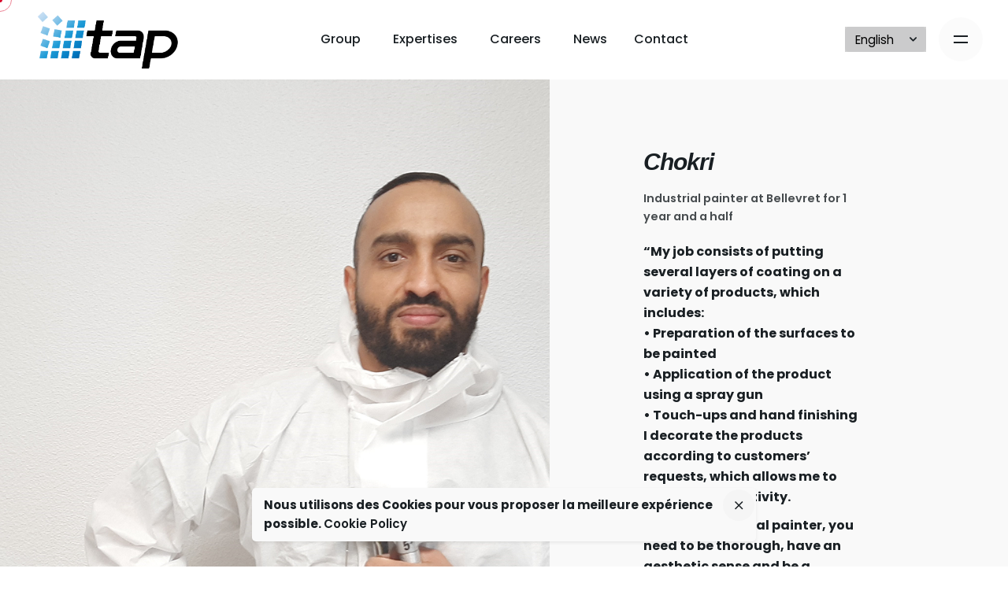

--- FILE ---
content_type: text/html; charset=UTF-8
request_url: https://www.tap-groupe.com/es/entrevistas/chokri-pintor-industrial-en-la-planta-bellevret-desde-hace-un-ano-y-medio/
body_size: 16571
content:
<!DOCTYPE html>
<html lang="es-ES">
<head>
	<meta charset="UTF-8">
	<meta name="viewport" content="width=device-width, initial-scale=1.0, maximum-scale=1, user-scalable=no">

	<meta name='robots' content='index, follow, max-image-preview:large, max-snippet:-1, max-video-preview:-1' />
<link rel="alternate" hreflang="en" href="https://www.tap-groupe.com/en/interviews-en/chokri-industrial-painter-at-the-bellevret-factory-for-1-1-2-years/" />
<link rel="alternate" hreflang="fr" href="https://www.tap-groupe.com/interviews/chokri-peintre-industriel-de-lusine-bellevret-depuis-2-ans/" />
<link rel="alternate" hreflang="es" href="https://www.tap-groupe.com/es/entrevistas/chokri-pintor-industrial-en-la-planta-bellevret-desde-hace-un-ano-y-medio/" />
<link rel="alternate" hreflang="x-default" href="https://www.tap-groupe.com/interviews/chokri-peintre-industriel-de-lusine-bellevret-depuis-2-ans/" />

	<!-- This site is optimized with the Yoast SEO plugin v23.8 - https://yoast.com/wordpress/plugins/seo/ -->
	<title>Chokri, pintor industrial en la planta Bellevret desde hace un año y medio - Groupe TAP</title>
	<link rel="canonical" href="https://www.tap-groupe.com/es/entrevistas/chokri-pintor-industrial-en-la-planta-bellevret-desde-hace-un-ano-y-medio/" />
	<meta property="og:locale" content="es_ES" />
	<meta property="og:type" content="article" />
	<meta property="og:title" content="Chokri, pintor industrial en la planta Bellevret desde hace un año y medio - Groupe TAP" />
	<meta property="og:url" content="https://www.tap-groupe.com/es/entrevistas/chokri-pintor-industrial-en-la-planta-bellevret-desde-hace-un-ano-y-medio/" />
	<meta property="og:site_name" content="Groupe TAP" />
	<meta property="article:published_time" content="2022-04-04T14:18:20+00:00" />
	<meta property="article:modified_time" content="2022-05-16T10:14:08+00:00" />
	<meta property="og:image" content="https://www.tap-groupe.com/wp-content/uploads/2021/06/metiers-industriels-chokri-peintre-bellevret.png" />
	<meta property="og:image:width" content="1500" />
	<meta property="og:image:height" content="1000" />
	<meta property="og:image:type" content="image/png" />
	<meta name="author" content="Equipe TAP" />
	<meta name="twitter:card" content="summary_large_image" />
	<meta name="twitter:label1" content="Escrito por" />
	<meta name="twitter:data1" content="Equipe TAP" />
	<meta name="twitter:label2" content="Tiempo de lectura" />
	<meta name="twitter:data2" content="1 minuto" />
	<script type="application/ld+json" class="yoast-schema-graph">{"@context":"https://schema.org","@graph":[{"@type":"Article","@id":"https://www.tap-groupe.com/es/entrevistas/chokri-pintor-industrial-en-la-planta-bellevret-desde-hace-un-ano-y-medio/#article","isPartOf":{"@id":"https://www.tap-groupe.com/es/entrevistas/chokri-pintor-industrial-en-la-planta-bellevret-desde-hace-un-ano-y-medio/"},"author":{"name":"Equipe TAP","@id":"https://www.tap-groupe.com/es/#/schema/person/009765a87d9be2b9742253dcba869e40"},"headline":"Chokri, pintor industrial en la planta Bellevret desde hace un año y medio","datePublished":"2022-04-04T14:18:20+00:00","dateModified":"2022-05-16T10:14:08+00:00","mainEntityOfPage":{"@id":"https://www.tap-groupe.com/es/entrevistas/chokri-pintor-industrial-en-la-planta-bellevret-desde-hace-un-ano-y-medio/"},"wordCount":313,"publisher":{"@id":"https://www.tap-groupe.com/es/#organization"},"image":{"@id":"https://www.tap-groupe.com/es/entrevistas/chokri-pintor-industrial-en-la-planta-bellevret-desde-hace-un-ano-y-medio/#primaryimage"},"thumbnailUrl":"https://www.tap-groupe.com/wp-content/uploads/2021/06/metiers-industriels-chokri-peintre-bellevret.png","articleSection":["Entrevistas","Operaciones industriales"],"inLanguage":"es"},{"@type":"WebPage","@id":"https://www.tap-groupe.com/es/entrevistas/chokri-pintor-industrial-en-la-planta-bellevret-desde-hace-un-ano-y-medio/","url":"https://www.tap-groupe.com/es/entrevistas/chokri-pintor-industrial-en-la-planta-bellevret-desde-hace-un-ano-y-medio/","name":"Chokri, pintor industrial en la planta Bellevret desde hace un año y medio - Groupe TAP","isPartOf":{"@id":"https://www.tap-groupe.com/es/#website"},"primaryImageOfPage":{"@id":"https://www.tap-groupe.com/es/entrevistas/chokri-pintor-industrial-en-la-planta-bellevret-desde-hace-un-ano-y-medio/#primaryimage"},"image":{"@id":"https://www.tap-groupe.com/es/entrevistas/chokri-pintor-industrial-en-la-planta-bellevret-desde-hace-un-ano-y-medio/#primaryimage"},"thumbnailUrl":"https://www.tap-groupe.com/wp-content/uploads/2021/06/metiers-industriels-chokri-peintre-bellevret.png","datePublished":"2022-04-04T14:18:20+00:00","dateModified":"2022-05-16T10:14:08+00:00","breadcrumb":{"@id":"https://www.tap-groupe.com/es/entrevistas/chokri-pintor-industrial-en-la-planta-bellevret-desde-hace-un-ano-y-medio/#breadcrumb"},"inLanguage":"es","potentialAction":[{"@type":"ReadAction","target":["https://www.tap-groupe.com/es/entrevistas/chokri-pintor-industrial-en-la-planta-bellevret-desde-hace-un-ano-y-medio/"]}]},{"@type":"ImageObject","inLanguage":"es","@id":"https://www.tap-groupe.com/es/entrevistas/chokri-pintor-industrial-en-la-planta-bellevret-desde-hace-un-ano-y-medio/#primaryimage","url":"https://www.tap-groupe.com/wp-content/uploads/2021/06/metiers-industriels-chokri-peintre-bellevret.png","contentUrl":"https://www.tap-groupe.com/wp-content/uploads/2021/06/metiers-industriels-chokri-peintre-bellevret.png","width":1500,"height":1000,"caption":"Chokri, Peintre industriel de l’usine Bellevret depuis 1 an et demi."},{"@type":"BreadcrumbList","@id":"https://www.tap-groupe.com/es/entrevistas/chokri-pintor-industrial-en-la-planta-bellevret-desde-hace-un-ano-y-medio/#breadcrumb","itemListElement":[{"@type":"ListItem","position":1,"name":"Accueil","item":"https://www.tap-groupe.com/es/inicio/"},{"@type":"ListItem","position":2,"name":"Chokri, pintor industrial en la planta Bellevret desde hace un año y medio"}]},{"@type":"WebSite","@id":"https://www.tap-groupe.com/es/#website","url":"https://www.tap-groupe.com/es/","name":"Groupe TAP","description":"Les équipements qui optimisent votre business.","publisher":{"@id":"https://www.tap-groupe.com/es/#organization"},"potentialAction":[{"@type":"SearchAction","target":{"@type":"EntryPoint","urlTemplate":"https://www.tap-groupe.com/es/?s={search_term_string}"},"query-input":{"@type":"PropertyValueSpecification","valueRequired":true,"valueName":"search_term_string"}}],"inLanguage":"es"},{"@type":"Organization","@id":"https://www.tap-groupe.com/es/#organization","name":"Groupe TAP","url":"https://www.tap-groupe.com/es/","logo":{"@type":"ImageObject","inLanguage":"es","@id":"https://www.tap-groupe.com/es/#/schema/logo/image/","url":"https://www.tap-groupe.com/wp-content/uploads/2022/09/TAP_Logo_ZoneExclu_TAP.png","contentUrl":"https://www.tap-groupe.com/wp-content/uploads/2022/09/TAP_Logo_ZoneExclu_TAP.png","width":2647,"height":1251,"caption":"Groupe TAP"},"image":{"@id":"https://www.tap-groupe.com/es/#/schema/logo/image/"}},{"@type":"Person","@id":"https://www.tap-groupe.com/es/#/schema/person/009765a87d9be2b9742253dcba869e40","name":"Equipe TAP","image":{"@type":"ImageObject","inLanguage":"es","@id":"https://www.tap-groupe.com/es/#/schema/person/image/","url":"https://www.tap-groupe.com/wp-content/uploads/2021/05/favicon-96x96.png","contentUrl":"https://www.tap-groupe.com/wp-content/uploads/2021/05/favicon-96x96.png","caption":"Equipe TAP"},"url":"https://www.tap-groupe.com/es/author/tapadmv1r/"}]}</script>
	<!-- / Yoast SEO plugin. -->


<link rel='dns-prefetch' href='//www.googletagmanager.com' />
<link rel="alternate" type="application/rss+xml" title="Groupe TAP &raquo; Feed" href="https://www.tap-groupe.com/es/feed/" />
<link rel="alternate" type="application/rss+xml" title="Groupe TAP &raquo; Feed de los comentarios" href="https://www.tap-groupe.com/es/comments/feed/" />
<link rel="alternate" title="oEmbed (JSON)" type="application/json+oembed" href="https://www.tap-groupe.com/es/wp-json/oembed/1.0/embed?url=https%3A%2F%2Fwww.tap-groupe.com%2Fes%2Fentrevistas%2Fchokri-pintor-industrial-en-la-planta-bellevret-desde-hace-un-ano-y-medio%2F" />
<link rel="alternate" title="oEmbed (XML)" type="text/xml+oembed" href="https://www.tap-groupe.com/es/wp-json/oembed/1.0/embed?url=https%3A%2F%2Fwww.tap-groupe.com%2Fes%2Fentrevistas%2Fchokri-pintor-industrial-en-la-planta-bellevret-desde-hace-un-ano-y-medio%2F&#038;format=xml" />
<style id='wp-img-auto-sizes-contain-inline-css' type='text/css'>
img:is([sizes=auto i],[sizes^="auto," i]){contain-intrinsic-size:3000px 1500px}
/*# sourceURL=wp-img-auto-sizes-contain-inline-css */
</style>
<style id='wp-emoji-styles-inline-css' type='text/css'>

	img.wp-smiley, img.emoji {
		display: inline !important;
		border: none !important;
		box-shadow: none !important;
		height: 1em !important;
		width: 1em !important;
		margin: 0 0.07em !important;
		vertical-align: -0.1em !important;
		background: none !important;
		padding: 0 !important;
	}
/*# sourceURL=wp-emoji-styles-inline-css */
</style>
<link rel='stylesheet' id='wp-block-library-css' href='https://www.tap-groupe.com/wp-includes/css/dist/block-library/style.min.css?ver=6.9' type='text/css' media='all' />
<style id='global-styles-inline-css' type='text/css'>
:root{--wp--preset--aspect-ratio--square: 1;--wp--preset--aspect-ratio--4-3: 4/3;--wp--preset--aspect-ratio--3-4: 3/4;--wp--preset--aspect-ratio--3-2: 3/2;--wp--preset--aspect-ratio--2-3: 2/3;--wp--preset--aspect-ratio--16-9: 16/9;--wp--preset--aspect-ratio--9-16: 9/16;--wp--preset--color--black: #000000;--wp--preset--color--cyan-bluish-gray: #abb8c3;--wp--preset--color--white: #ffffff;--wp--preset--color--pale-pink: #f78da7;--wp--preset--color--vivid-red: #cf2e2e;--wp--preset--color--luminous-vivid-orange: #ff6900;--wp--preset--color--luminous-vivid-amber: #fcb900;--wp--preset--color--light-green-cyan: #7bdcb5;--wp--preset--color--vivid-green-cyan: #00d084;--wp--preset--color--pale-cyan-blue: #8ed1fc;--wp--preset--color--vivid-cyan-blue: #0693e3;--wp--preset--color--vivid-purple: #9b51e0;--wp--preset--color--brand-color: #ff2a00;--wp--preset--color--beige-dark: #A1824F;--wp--preset--color--dark-strong: #24262B;--wp--preset--color--dark-light: #32353C;--wp--preset--color--grey-strong: #838998;--wp--preset--gradient--vivid-cyan-blue-to-vivid-purple: linear-gradient(135deg,rgb(6,147,227) 0%,rgb(155,81,224) 100%);--wp--preset--gradient--light-green-cyan-to-vivid-green-cyan: linear-gradient(135deg,rgb(122,220,180) 0%,rgb(0,208,130) 100%);--wp--preset--gradient--luminous-vivid-amber-to-luminous-vivid-orange: linear-gradient(135deg,rgb(252,185,0) 0%,rgb(255,105,0) 100%);--wp--preset--gradient--luminous-vivid-orange-to-vivid-red: linear-gradient(135deg,rgb(255,105,0) 0%,rgb(207,46,46) 100%);--wp--preset--gradient--very-light-gray-to-cyan-bluish-gray: linear-gradient(135deg,rgb(238,238,238) 0%,rgb(169,184,195) 100%);--wp--preset--gradient--cool-to-warm-spectrum: linear-gradient(135deg,rgb(74,234,220) 0%,rgb(151,120,209) 20%,rgb(207,42,186) 40%,rgb(238,44,130) 60%,rgb(251,105,98) 80%,rgb(254,248,76) 100%);--wp--preset--gradient--blush-light-purple: linear-gradient(135deg,rgb(255,206,236) 0%,rgb(152,150,240) 100%);--wp--preset--gradient--blush-bordeaux: linear-gradient(135deg,rgb(254,205,165) 0%,rgb(254,45,45) 50%,rgb(107,0,62) 100%);--wp--preset--gradient--luminous-dusk: linear-gradient(135deg,rgb(255,203,112) 0%,rgb(199,81,192) 50%,rgb(65,88,208) 100%);--wp--preset--gradient--pale-ocean: linear-gradient(135deg,rgb(255,245,203) 0%,rgb(182,227,212) 50%,rgb(51,167,181) 100%);--wp--preset--gradient--electric-grass: linear-gradient(135deg,rgb(202,248,128) 0%,rgb(113,206,126) 100%);--wp--preset--gradient--midnight: linear-gradient(135deg,rgb(2,3,129) 0%,rgb(40,116,252) 100%);--wp--preset--font-size--small: 14px;--wp--preset--font-size--medium: 20px;--wp--preset--font-size--large: 17px;--wp--preset--font-size--x-large: 42px;--wp--preset--font-size--extra-small: 13px;--wp--preset--font-size--normal: 15px;--wp--preset--font-size--larger: 20px;--wp--preset--spacing--20: 0.44rem;--wp--preset--spacing--30: 0.67rem;--wp--preset--spacing--40: 1rem;--wp--preset--spacing--50: 1.5rem;--wp--preset--spacing--60: 2.25rem;--wp--preset--spacing--70: 3.38rem;--wp--preset--spacing--80: 5.06rem;--wp--preset--shadow--natural: 6px 6px 9px rgba(0, 0, 0, 0.2);--wp--preset--shadow--deep: 12px 12px 50px rgba(0, 0, 0, 0.4);--wp--preset--shadow--sharp: 6px 6px 0px rgba(0, 0, 0, 0.2);--wp--preset--shadow--outlined: 6px 6px 0px -3px rgb(255, 255, 255), 6px 6px rgb(0, 0, 0);--wp--preset--shadow--crisp: 6px 6px 0px rgb(0, 0, 0);}:where(.is-layout-flex){gap: 0.5em;}:where(.is-layout-grid){gap: 0.5em;}body .is-layout-flex{display: flex;}.is-layout-flex{flex-wrap: wrap;align-items: center;}.is-layout-flex > :is(*, div){margin: 0;}body .is-layout-grid{display: grid;}.is-layout-grid > :is(*, div){margin: 0;}:where(.wp-block-columns.is-layout-flex){gap: 2em;}:where(.wp-block-columns.is-layout-grid){gap: 2em;}:where(.wp-block-post-template.is-layout-flex){gap: 1.25em;}:where(.wp-block-post-template.is-layout-grid){gap: 1.25em;}.has-black-color{color: var(--wp--preset--color--black) !important;}.has-cyan-bluish-gray-color{color: var(--wp--preset--color--cyan-bluish-gray) !important;}.has-white-color{color: var(--wp--preset--color--white) !important;}.has-pale-pink-color{color: var(--wp--preset--color--pale-pink) !important;}.has-vivid-red-color{color: var(--wp--preset--color--vivid-red) !important;}.has-luminous-vivid-orange-color{color: var(--wp--preset--color--luminous-vivid-orange) !important;}.has-luminous-vivid-amber-color{color: var(--wp--preset--color--luminous-vivid-amber) !important;}.has-light-green-cyan-color{color: var(--wp--preset--color--light-green-cyan) !important;}.has-vivid-green-cyan-color{color: var(--wp--preset--color--vivid-green-cyan) !important;}.has-pale-cyan-blue-color{color: var(--wp--preset--color--pale-cyan-blue) !important;}.has-vivid-cyan-blue-color{color: var(--wp--preset--color--vivid-cyan-blue) !important;}.has-vivid-purple-color{color: var(--wp--preset--color--vivid-purple) !important;}.has-black-background-color{background-color: var(--wp--preset--color--black) !important;}.has-cyan-bluish-gray-background-color{background-color: var(--wp--preset--color--cyan-bluish-gray) !important;}.has-white-background-color{background-color: var(--wp--preset--color--white) !important;}.has-pale-pink-background-color{background-color: var(--wp--preset--color--pale-pink) !important;}.has-vivid-red-background-color{background-color: var(--wp--preset--color--vivid-red) !important;}.has-luminous-vivid-orange-background-color{background-color: var(--wp--preset--color--luminous-vivid-orange) !important;}.has-luminous-vivid-amber-background-color{background-color: var(--wp--preset--color--luminous-vivid-amber) !important;}.has-light-green-cyan-background-color{background-color: var(--wp--preset--color--light-green-cyan) !important;}.has-vivid-green-cyan-background-color{background-color: var(--wp--preset--color--vivid-green-cyan) !important;}.has-pale-cyan-blue-background-color{background-color: var(--wp--preset--color--pale-cyan-blue) !important;}.has-vivid-cyan-blue-background-color{background-color: var(--wp--preset--color--vivid-cyan-blue) !important;}.has-vivid-purple-background-color{background-color: var(--wp--preset--color--vivid-purple) !important;}.has-black-border-color{border-color: var(--wp--preset--color--black) !important;}.has-cyan-bluish-gray-border-color{border-color: var(--wp--preset--color--cyan-bluish-gray) !important;}.has-white-border-color{border-color: var(--wp--preset--color--white) !important;}.has-pale-pink-border-color{border-color: var(--wp--preset--color--pale-pink) !important;}.has-vivid-red-border-color{border-color: var(--wp--preset--color--vivid-red) !important;}.has-luminous-vivid-orange-border-color{border-color: var(--wp--preset--color--luminous-vivid-orange) !important;}.has-luminous-vivid-amber-border-color{border-color: var(--wp--preset--color--luminous-vivid-amber) !important;}.has-light-green-cyan-border-color{border-color: var(--wp--preset--color--light-green-cyan) !important;}.has-vivid-green-cyan-border-color{border-color: var(--wp--preset--color--vivid-green-cyan) !important;}.has-pale-cyan-blue-border-color{border-color: var(--wp--preset--color--pale-cyan-blue) !important;}.has-vivid-cyan-blue-border-color{border-color: var(--wp--preset--color--vivid-cyan-blue) !important;}.has-vivid-purple-border-color{border-color: var(--wp--preset--color--vivid-purple) !important;}.has-vivid-cyan-blue-to-vivid-purple-gradient-background{background: var(--wp--preset--gradient--vivid-cyan-blue-to-vivid-purple) !important;}.has-light-green-cyan-to-vivid-green-cyan-gradient-background{background: var(--wp--preset--gradient--light-green-cyan-to-vivid-green-cyan) !important;}.has-luminous-vivid-amber-to-luminous-vivid-orange-gradient-background{background: var(--wp--preset--gradient--luminous-vivid-amber-to-luminous-vivid-orange) !important;}.has-luminous-vivid-orange-to-vivid-red-gradient-background{background: var(--wp--preset--gradient--luminous-vivid-orange-to-vivid-red) !important;}.has-very-light-gray-to-cyan-bluish-gray-gradient-background{background: var(--wp--preset--gradient--very-light-gray-to-cyan-bluish-gray) !important;}.has-cool-to-warm-spectrum-gradient-background{background: var(--wp--preset--gradient--cool-to-warm-spectrum) !important;}.has-blush-light-purple-gradient-background{background: var(--wp--preset--gradient--blush-light-purple) !important;}.has-blush-bordeaux-gradient-background{background: var(--wp--preset--gradient--blush-bordeaux) !important;}.has-luminous-dusk-gradient-background{background: var(--wp--preset--gradient--luminous-dusk) !important;}.has-pale-ocean-gradient-background{background: var(--wp--preset--gradient--pale-ocean) !important;}.has-electric-grass-gradient-background{background: var(--wp--preset--gradient--electric-grass) !important;}.has-midnight-gradient-background{background: var(--wp--preset--gradient--midnight) !important;}.has-small-font-size{font-size: var(--wp--preset--font-size--small) !important;}.has-medium-font-size{font-size: var(--wp--preset--font-size--medium) !important;}.has-large-font-size{font-size: var(--wp--preset--font-size--large) !important;}.has-x-large-font-size{font-size: var(--wp--preset--font-size--x-large) !important;}
/*# sourceURL=global-styles-inline-css */
</style>

<style id='classic-theme-styles-inline-css' type='text/css'>
/*! This file is auto-generated */
.wp-block-button__link{color:#fff;background-color:#32373c;border-radius:9999px;box-shadow:none;text-decoration:none;padding:calc(.667em + 2px) calc(1.333em + 2px);font-size:1.125em}.wp-block-file__button{background:#32373c;color:#fff;text-decoration:none}
/*# sourceURL=/wp-includes/css/classic-themes.min.css */
</style>
<link rel='stylesheet' id='wpml-blocks-css' href='https://www.tap-groupe.com/wp-content/plugins/sitepress-multilingual-cms/dist/css/blocks/styles.css?ver=4.6.7' type='text/css' media='all' />
<link rel='stylesheet' id='contact-form-7-css' href='https://www.tap-groupe.com/wp-content/plugins/contact-form-7/includes/css/styles.css?ver=6.0' type='text/css' media='all' />
<style id='contact-form-7-inline-css' type='text/css'>
.wpcf7 .wpcf7-recaptcha iframe {margin-bottom: 0;}.wpcf7 .wpcf7-recaptcha[data-align="center"] > div {margin: 0 auto;}.wpcf7 .wpcf7-recaptcha[data-align="right"] > div {margin: 0 0 0 auto;}
/*# sourceURL=contact-form-7-inline-css */
</style>
<link rel='stylesheet' id='rs-plugin-settings-css' href='https://www.tap-groupe.com/wp-content/plugins/slider-revolution/public/assets/css/rs6.css?ver=6.4.8' type='text/css' media='all' />
<style id='rs-plugin-settings-inline-css' type='text/css'>
#rs-demo-id {}
/*# sourceURL=rs-plugin-settings-inline-css */
</style>
<link rel='stylesheet' id='wpml-legacy-horizontal-list-0-css' href='https://www.tap-groupe.com/wp-content/plugins/sitepress-multilingual-cms/templates/language-switchers/legacy-list-horizontal/style.min.css?ver=1' type='text/css' media='all' />
<style id='wpml-legacy-horizontal-list-0-inline-css' type='text/css'>
.lang-dropdown-select { color: #000000!important; } .select-holder {background-color: lightgrey!important; }
/*# sourceURL=wpml-legacy-horizontal-list-0-inline-css */
</style>
<link rel='stylesheet' id='ohio-style-css' href='https://www.tap-groupe.com/wp-content/themes/ohio/style.css?ver=2.3.1' type='text/css' media='all' />
<style id='ohio-style-inline-css' type='text/css'>
.brand-color,.brand-color-i,.brand-color-hover-i:hover,.brand-color-hover:hover,.has-brand-color-color,.is-style-outline .has-brand-color-color,a:hover,.nav .nav-item.active-main-item > a,.nav .nav-item.active > a,.nav .current-menu-ancestor > a,.nav .current-menu-item > a,.hamburger-nav .menu li.current-menu-ancestor > a > span,.hamburger-nav .menu li.current-menu-item > a > span,.blog-grid:not(.blog-grid-type-2):not(.blog-grid-type-4):hover h3 a,.portfolio-item.grid-2:hover h4.title,.fullscreen-nav li a:hover,.socialbar.inline a:hover,.gallery .expand .ion:hover,.close .ion:hover,.accordionItem_title:hover,.tab .tabNav_link:hover,.widget .socialbar a:hover,.social-bar .socialbar a:hover,.share-bar .links a:hover,.widget_shopping_cart_content .buttons a.button:first-child:hover,span.page-numbers.current,a.page-numbers:hover,.comment-content a,.page-headline .subtitle b:before,nav.pagination li .page-numbers.active,.woocommerce .woo-my-nav li.is-active a,.portfolio-sorting li a.active,.widget_nav_menu .current-menu-item > a,.widget_pages .current-menu-item > a,.portfolio-item-fullscreen .portfolio-details-date:before,.btn.btn-link:hover,.blog-grid-content .category-holder:after,.clb-page-headline .post-meta-estimate:before,.comments-area .comment-date-and-time:after,.post .entry-content a:not(.wp-block-button__link),.project-page-content .date:before,.pagination li .btn.active,.pagination li .btn.current,.pagination li .page-numbers.active,.pagination li .page-numbers.current,.category-holder:not(.no-divider):after,.inline-divider:after,.hamburger-nav .menu .nav-item:hover > a.menu-link .ion,.hamburger-nav .menu .nav-item .visible > a.menu-link .ion,.hamburger-nav .menu .nav-item.active > a.menu-link .ion,.hamburger-nav .menu .sub-nav-item:hover > a.menu-link .ion,.hamburger-nav .menu .sub-nav-item .visible > a.menu-link .ion,.hamburger-nav .menu .sub-nav-item.active > a.menu-link .ion,.widgets a,.widgets a *:not(.fab),.pricing:hover .pricing_price_title,.btn-link:focus, a.btn-link:focus,.btn-link:active, a.btn-link:active,.pricing_list_item .ion,a.highlighted,.woocommerce .woocommerce-privacy-policy-text a,.blog-grid-type-6 .category-holder a.category{color:#ff2a00;}.brand-border-color,.brand-border-color-hover,.has-brand-color-background-color,.is-style-outline .has-brand-color-color,.wp-block-button__link:hover,.custom-cursor .circle-cursor--outer,.btn-brand, .btn:not(.btn-link):hover,.btn-brand:active, .btn:not(.btn-link):active,.btn-brand:focus, .btn:not(.btn-link):focus,a.button:hover,button.button:hover,.pricing:hover .btn.btn-brand{border-color:#ff2a00;}.brand-bg-color,.brand-bg-color-after,.brand-bg-color-before,.brand-bg-color-hover,.brand-bg-color-i,.brand-bg-color-hover-i,.btn-brand:not(.btn-outline),.has-brand-color-background-color,a.brand-bg-color,.wp-block-button__link:hover,.widget_price_filter .ui-slider-range,.widget_price_filter .ui-slider-handle:after,.nav .nav-item:before,.nav .nav-item.current-menu-item:before,.widget_calendar caption,.tag:not(.tag-portfolio):hover,.page-headline .tags .tag,.radio input:checked + .input:after,.menu-list-details .tag,.custom-cursor .circle-cursor--inner,.custom-cursor .circle-cursor--inner.cursor-link-hover,.btn-round:before,.btn:not(.btn-link):hover,.btn:not(.btn-link):active,.btn:not(.btn-link):focus,button.button:not(.btn-link):hover,a.button:not(.btn-link):hover,.btn.btn-flat:hover,.btn.btn-flat:focus,.btn.btn-outline:hover,nav.pagination li .btn.active:hover,.tag:not(body):hover,.tag-cloud-link:hover,.pricing_price_time:hover,.pricing:hover .btn.btn-brand{background-color:#ff2a00;}.-mobile .nav,.-mobile .mbl-overlay .copyright,.-mobile:not(.-sticky) .mbl-overlay .btn-round:not(.btn-round-small){color:#ffffff;}.header.-mobile .nav .mbl-overlay-container{background-color:#ffffff;}.hamburger-nav{background-color:#011a44;}.header,.header:not(.-mobile).header-5,.header:not(.-mobile).header-6,.header:not(.-mobile).header-7{border:none;}.header.-sticky{border:none;}#masthead .btn-optional{background-color:#191356;border-color:#191356;}.clb-back-link,.clb-back-link .arrow-icon{color:#ffffff;}.clb-page-headline .bg-image{background-image:url('https://www.tap-groupe.com/wp-content/uploads/2021/06/metiers-industriels-chokri-peintre-bellevret.png');background-size:cover;background-position:center center;background-repeat:repeat;}.page-container,.elementor .elementor-section.elementor-section-boxed > .elementor-container{max-width:1300px}.header-wrap.page-container{max-width:1300px}.site-footer .page-container{max-width:1300px}.spinner .path,.sk-preloader .sk-circle:before,.sk-folding-cube .sk-cube:before,.sk-preloader .sk-child:before,.sk-double-bounce .sk-child{stroke:#ff2a00;background-color:#ff2a00;}.sk-percentage .sk-percentage-percent{color:#ff2a00;}.clb-subscribe-img{background-image:url('https://www.tap-groupe.com/wp-content/uploads/2021/04/Groupe-NCI-10-astuces-pour-se-sentir-bien-au-travail-3.jpeg');background-size:cover;background-position:center center;background-repeat:no-repeat;}body.custom-cursor .circle-cursor--inner,body.custom-cursor .circle-cursor--inner.cursor-link-hover{background-color:#d90a2c;}body.custom-cursor .circle-cursor--outer,body.custom-cursor .circle-cursor--outer.cursor-link-hover{border-color:#d90a2c;}.site-footer{background-color:#011a44;color:#ffffff;}.site-footer,.site-footer .widgets a,.site-footer .btn-flat{color:#ffffff;}.site-footer .widget-title{color:#66768f;}.site-footer .site-info{color:#ffffff;}body{font-family:'Poppins', sans-serif;color:#191f23;}{font-family:'Raleway', sans-serif;font-style:oblique;font-weight:900;}h1,h2,h3,h4,h5,h6,.box-count,.font-titles,.hamburger-nav .menu,.header.-mobile .nav .nav-item,.btn, .button, a.button, input[type="submit"], a.btn-link,.widget_shopping_cart_content .mini-cart-description .mini-cart-item-title > a,.woo-c_product_name > a:not(.woo-c_product_category),.socialbar.inline a,.vc_row .vc-bg-side-text,.counter-box-count{font-family:'Raleway', sans-serif;font-style:oblique;font-weight:900;color:#191f23;}.countdown-box .box-time .box-count,.chart-box-pie-content{font-family:'Raleway', sans-serif;font-style:oblique;font-weight:900;color:#191f23;}.countdown-box .box-time .box-count,.chart-box-pie-content{font-family:'Raleway', sans-serif;font-style:oblique;font-weight:900;color:#191f23;}.countdown-box .box-time .box-count,.chart-box-pie-content{font-family:'Raleway', sans-serif;}.portfolio-item h4,.portfolio-item h4.title,.portfolio-item h4 a,.portfolio-item-2 h4,.portfolio-item-2 h4.title,.portfolio-item-2 h4 a{font-family:'Raleway', sans-serif;font-style:oblique;font-weight:900;color:#191f23;font-size:inherit;line-height:inherit;}.blog-item h3.title{font-family:'Raleway', sans-serif;font-style:oblique;font-weight:900;color:#191f23;line-height:initial;}.blog-item h3.title a{font-size:initial;}.portfolio-item-2 h4{font-family:'Raleway', sans-serif;font-style:oblique;font-weight:900;}p.subtitle,.subtitle-font,.heading .subtitle{font-family:'Poppins', sans-serif;color:rgba(25,31,35,0.8);}{font-family:'Poppins', sans-serif;color:rgba(25,31,35,0.8);}.portfolio-item .subtitle-font,.woocommerce ul.products li.product .subtitle-font.category,.woocommerce ul.products li.product .subtitle-font.category > a{font-family:'Poppins', sans-serif;color:rgba(25,31,35,0.8);font-size:inherit;line-height:inherit;}.contact-form.classic input::-webkit-input-placeholder,.contact-form.classic textarea::-webkit-input-placeholder,input.classic::-webkit-input-placeholder,input.classic::-moz-placeholder{font-family:'Poppins', sans-serif;color:rgba(25,31,35,0.8);}.contact-form.classic input::-moz-placeholder,.contact-form.classic textarea::-moz-placeholder{font-family:'Poppins', sans-serif;color:rgba(25,31,35,0.8);}input.classic:-ms-input-placeholder,.contact-form.classic input:-ms-input-placeholder,.contact-form.classic textarea:-ms-input-placeholder{font-family:'Poppins', sans-serif;color:rgba(25,31,35,0.8);}h1, h2, h3, h4, h5, h6 {font-family: "Space Grotesk SemiBold", -apple-system, BlinkMacSystemFont, Roboto, "Segoe UI", Helvetica, Arial, sans-serif, "Apple Color Emoji", "Segoe UI Emoji", "Segoe UI Symbol";}/*Couleur bis headings TAP*/.vd_title-red{color: #ff2a00;}/*Boutons sans action*/.vd_default-cursor{cursor: default;pointer-events: none;}/*Masquer Reading Time*/.post-meta-estimate{display: none;}.clb-coming-soon{background:#1e73be;} @media screen and (min-width:1025px){.header .branding .logo img, .header .branding .mobile-logo img, .header .branding .fixed-mobile-logo img, .header .branding .for-onepage img{max-height:100px;}} @media screen and (min-width:769px) and (max-width:1024px){} @media screen and (max-width:768px){.-mobile:not(.-sticky) .branding,.-mobile:not(.-sticky) .menu-optional .cart-total,.-mobile:not(.-sticky) .menu-optional > li > a,.-mobile:not(.-sticky) .btn-round:not(.btn-round-small){color:#7f7f7f;}}
/*# sourceURL=ohio-style-inline-css */
</style>
<link rel='stylesheet' id='js_composer_front-css' href='https://www.tap-groupe.com/wp-content/plugins/js_composer/assets/css/js_composer.min.css?ver=6.6.0' type='text/css' media='all' />
<script type="text/javascript" id="wpml-cookie-js-extra">
/* <![CDATA[ */
var wpml_cookies = {"wp-wpml_current_language":{"value":"es","expires":1,"path":"/"}};
var wpml_cookies = {"wp-wpml_current_language":{"value":"es","expires":1,"path":"/"}};
//# sourceURL=wpml-cookie-js-extra
/* ]]> */
</script>
<script type="text/javascript" src="https://www.tap-groupe.com/wp-content/plugins/sitepress-multilingual-cms/res/js/cookies/language-cookie.js?ver=4.6.7" id="wpml-cookie-js"></script>
<script type="text/javascript" src="https://www.tap-groupe.com/wp-includes/js/jquery/jquery.min.js?ver=3.7.1" id="jquery-core-js"></script>
<script type="text/javascript" src="https://www.tap-groupe.com/wp-includes/js/jquery/jquery-migrate.min.js?ver=3.4.1" id="jquery-migrate-js"></script>
<script type="text/javascript" src="https://www.tap-groupe.com/wp-content/plugins/slider-revolution/public/assets/js/rbtools.min.js?ver=6.4.5" id="tp-tools-js"></script>
<script type="text/javascript" src="https://www.tap-groupe.com/wp-content/plugins/slider-revolution/public/assets/js/rs6.min.js?ver=6.4.8" id="revmin-js"></script>
<script type="text/javascript" id="wpml-browser-redirect-js-extra">
/* <![CDATA[ */
var wpml_browser_redirect_params = {"pageLanguage":"es","languageUrls":{"en_us":"https://www.tap-groupe.com/en/interviews-en/chokri-industrial-painter-at-the-bellevret-factory-for-1-1-2-years/","en":"https://www.tap-groupe.com/en/interviews-en/chokri-industrial-painter-at-the-bellevret-factory-for-1-1-2-years/","us":"https://www.tap-groupe.com/en/interviews-en/chokri-industrial-painter-at-the-bellevret-factory-for-1-1-2-years/","fr_fr":"https://www.tap-groupe.com/interviews/chokri-peintre-industriel-de-lusine-bellevret-depuis-2-ans/","fr":"https://www.tap-groupe.com/interviews/chokri-peintre-industriel-de-lusine-bellevret-depuis-2-ans/","es_es":"https://www.tap-groupe.com/es/entrevistas/chokri-pintor-industrial-en-la-planta-bellevret-desde-hace-un-ano-y-medio/","es":"https://www.tap-groupe.com/es/entrevistas/chokri-pintor-industrial-en-la-planta-bellevret-desde-hace-un-ano-y-medio/"},"cookie":{"name":"_icl_visitor_lang_js","domain":"www.tap-groupe.com","path":"/","expiration":24}};
//# sourceURL=wpml-browser-redirect-js-extra
/* ]]> */
</script>
<script type="text/javascript" src="https://www.tap-groupe.com/wp-content/plugins/sitepress-multilingual-cms/dist/js/browser-redirect/app.js?ver=4.6.7" id="wpml-browser-redirect-js"></script>

<!-- Fragmento de código de la etiqueta de Google (gtag.js) añadida por Site Kit -->

<!-- Fragmento de código de Google Analytics añadido por Site Kit -->
<script type="text/javascript" src="https://www.googletagmanager.com/gtag/js?id=G-9TVTBR0W2E" id="google_gtagjs-js" async></script>
<script type="text/javascript" id="google_gtagjs-js-after">
/* <![CDATA[ */
window.dataLayer = window.dataLayer || [];function gtag(){dataLayer.push(arguments);}
gtag("set","linker",{"domains":["www.tap-groupe.com"]});
gtag("js", new Date());
gtag("set", "developer_id.dZTNiMT", true);
gtag("config", "G-9TVTBR0W2E");
//# sourceURL=google_gtagjs-js-after
/* ]]> */
</script>

<!-- Finalizar fragmento de código de la etiqueta de Google (gtags.js) añadida por Site Kit -->
<link rel="EditURI" type="application/rsd+xml" title="RSD" href="https://www.tap-groupe.com/xmlrpc.php?rsd" />
<meta name="generator" content="WordPress 6.9" />
<link rel='shortlink' href='https://www.tap-groupe.com/es/?p=153699' />
<meta name="generator" content="WPML ver:4.6.7 stt:1,4,2;" />
<meta name="generator" content="Site Kit by Google 1.139.0" /><meta name="generator" content="Elementor 3.25.5; features: additional_custom_breakpoints, e_optimized_control_loading; settings: css_print_method-external, google_font-enabled, font_display-auto">
<style type="text/css">.recentcomments a{display:inline !important;padding:0 !important;margin:0 !important;}</style>			<style>
				.e-con.e-parent:nth-of-type(n+4):not(.e-lazyloaded):not(.e-no-lazyload),
				.e-con.e-parent:nth-of-type(n+4):not(.e-lazyloaded):not(.e-no-lazyload) * {
					background-image: none !important;
				}
				@media screen and (max-height: 1024px) {
					.e-con.e-parent:nth-of-type(n+3):not(.e-lazyloaded):not(.e-no-lazyload),
					.e-con.e-parent:nth-of-type(n+3):not(.e-lazyloaded):not(.e-no-lazyload) * {
						background-image: none !important;
					}
				}
				@media screen and (max-height: 640px) {
					.e-con.e-parent:nth-of-type(n+2):not(.e-lazyloaded):not(.e-no-lazyload),
					.e-con.e-parent:nth-of-type(n+2):not(.e-lazyloaded):not(.e-no-lazyload) * {
						background-image: none !important;
					}
				}
			</style>
			<meta name="generator" content="Powered by WPBakery Page Builder - drag and drop page builder for WordPress."/>
<meta name="generator" content="Powered by Slider Revolution 6.4.8 - responsive, Mobile-Friendly Slider Plugin for WordPress with comfortable drag and drop interface." />
<link rel="icon" href="https://www.tap-groupe.com/wp-content/uploads/2021/05/cropped-favicon-32x32.png" sizes="32x32" />
<link rel="icon" href="https://www.tap-groupe.com/wp-content/uploads/2021/05/cropped-favicon-192x192.png" sizes="192x192" />
<link rel="apple-touch-icon" href="https://www.tap-groupe.com/wp-content/uploads/2021/05/cropped-favicon-180x180.png" />
<meta name="msapplication-TileImage" content="https://www.tap-groupe.com/wp-content/uploads/2021/05/cropped-favicon-270x270.png" />
<script type="text/javascript">function setREVStartSize(e){
			//window.requestAnimationFrame(function() {				 
				window.RSIW = window.RSIW===undefined ? window.innerWidth : window.RSIW;	
				window.RSIH = window.RSIH===undefined ? window.innerHeight : window.RSIH;	
				try {								
					var pw = document.getElementById(e.c).parentNode.offsetWidth,
						newh;
					pw = pw===0 || isNaN(pw) ? window.RSIW : pw;
					e.tabw = e.tabw===undefined ? 0 : parseInt(e.tabw);
					e.thumbw = e.thumbw===undefined ? 0 : parseInt(e.thumbw);
					e.tabh = e.tabh===undefined ? 0 : parseInt(e.tabh);
					e.thumbh = e.thumbh===undefined ? 0 : parseInt(e.thumbh);
					e.tabhide = e.tabhide===undefined ? 0 : parseInt(e.tabhide);
					e.thumbhide = e.thumbhide===undefined ? 0 : parseInt(e.thumbhide);
					e.mh = e.mh===undefined || e.mh=="" || e.mh==="auto" ? 0 : parseInt(e.mh,0);		
					if(e.layout==="fullscreen" || e.l==="fullscreen") 						
						newh = Math.max(e.mh,window.RSIH);					
					else{					
						e.gw = Array.isArray(e.gw) ? e.gw : [e.gw];
						for (var i in e.rl) if (e.gw[i]===undefined || e.gw[i]===0) e.gw[i] = e.gw[i-1];					
						e.gh = e.el===undefined || e.el==="" || (Array.isArray(e.el) && e.el.length==0)? e.gh : e.el;
						e.gh = Array.isArray(e.gh) ? e.gh : [e.gh];
						for (var i in e.rl) if (e.gh[i]===undefined || e.gh[i]===0) e.gh[i] = e.gh[i-1];
											
						var nl = new Array(e.rl.length),
							ix = 0,						
							sl;					
						e.tabw = e.tabhide>=pw ? 0 : e.tabw;
						e.thumbw = e.thumbhide>=pw ? 0 : e.thumbw;
						e.tabh = e.tabhide>=pw ? 0 : e.tabh;
						e.thumbh = e.thumbhide>=pw ? 0 : e.thumbh;					
						for (var i in e.rl) nl[i] = e.rl[i]<window.RSIW ? 0 : e.rl[i];
						sl = nl[0];									
						for (var i in nl) if (sl>nl[i] && nl[i]>0) { sl = nl[i]; ix=i;}															
						var m = pw>(e.gw[ix]+e.tabw+e.thumbw) ? 1 : (pw-(e.tabw+e.thumbw)) / (e.gw[ix]);					
						newh =  (e.gh[ix] * m) + (e.tabh + e.thumbh);
					}				
					if(window.rs_init_css===undefined) window.rs_init_css = document.head.appendChild(document.createElement("style"));					
					document.getElementById(e.c).height = newh+"px";
					window.rs_init_css.innerHTML += "#"+e.c+"_wrapper { height: "+newh+"px }";				
				} catch(e){
					console.log("Failure at Presize of Slider:" + e)
				}					   
			//});
		  };</script>
<style type="text/css" data-type="vc_shortcodes-custom-css">.vc_custom_1577115457344{background-color: rgba(136,136,136,0.05) !important;*background-color: rgb(136,136,136) !important;}.vc_custom_1571143156542{background-position: center !important;background-repeat: no-repeat !important;background-size: cover !important;}.vc_custom_1622560307026{margin-right: 0px !important;margin-left: 0px !important;background-image: url(https://www.tap-groupe.com/wp-content/uploads/2021/06/metiers-industriels-chokri-peintre-bellevret.png?id=22610) !important;background-position: center !important;background-repeat: no-repeat !important;background-size: cover !important;}</style><noscript><style> .wpb_animate_when_almost_visible { opacity: 1; }</style></noscript><link rel='stylesheet' id='ionicons-css' href='https://www.tap-groupe.com/wp-content/themes/ohio/assets/fonts/ionicons/css/ionicons.min.css?ver=6.9' type='text/css' media='all' />
<link rel='stylesheet' id='fontawesome-font-css' href='https://www.tap-groupe.com/wp-content/themes/ohio/assets/fonts/fa/css/fontawesome.min.css?ver=6.9' type='text/css' media='all' />
<link rel='stylesheet' id='ohio-global-fonts-css' href='//fonts.googleapis.com/css?family=Poppins%3A900i%2C900%2C800i%2C800%2C700i%2C700%2C600i%2C600%2C500i%2C500%2C400i%2C400%2C300i%2C300%2C200i%2C200%2C100i%2C100%7CRaleway%3A900i%2C800i%2C700i%2C600i%2C500i%2C400i%2C300i%2C200i%2C100i%2C900%2C800%2C700%2C600%2C500%2C400%2C300%2C200%2C100%26subset%3Dlatin-ext%2Cdevanagari%2Cvietnamese%2Clatin-ext%2Ccyrillic-ext%2Ccyrillic%2Cvietnamese%2Clatin-ext%2Ccyrillic-ext%2Ccyrillic%2Cvietnamese%2Clatin-ext%2Ccyrillic-ext%2Ccyrillic%2Cvietnamese%2Clatin-ext%2Ccyrillic-ext%2Ccyrillic%2Cvietnamese%2Clatin-ext%2Ccyrillic-ext%2Ccyrillic%2Cvietnamese%2Clatin-ext%2Ccyrillic-ext%2Ccyrillic%2Cvietnamese%2Clatin-ext%2Ccyrillic-ext%2Ccyrillic%2Cvietnamese%2Clatin-ext%2Ccyrillic-ext%2Ccyrillic%2Clatin-ext%2Cdevanagari%2Clatin-ext%2Cdevanagari%2Clatin-ext%2Cdevanagari%2Clatin-ext%2Cdevanagari%2Clatin-ext%2Cdevanagari%2Clatin-ext%2Cdevanagari%26display%3Dswap&#038;ver=6.9' type='text/css' media='all' />
</head>
<body class="wp-singular post-template-default single single-post postid-153699 single-format-standard wp-embed-responsive wp-theme-ohio group-blog ohio-theme-2-0-0 with-header-3 with-spacer custom-cursor global-page-animation wpb-js-composer js-comp-ver-6.6.0 vc_responsive elementor-default elementor-kit-21884">
	
<div class="page-preloader " id="page-preloader">
		<div class="sk-folding-cube sk-preloader">
				        <div class="sk-cube1 sk-cube"></div>
				        <div class="sk-cube2 sk-cube"></div>
				        <div class="sk-cube4 sk-cube"></div>
				        <div class="sk-cube3 sk-cube"></div>
				      </div></div>
	
    <ul class="elements-bar left">
                    <li><a class="clb-scroll-top vc_hidden-md vc_hidden-sm vc_visible-xs">
	<div class="clb-scroll-top-bar">
		<div class="scroll-track"></div>
	</div>
	<div class="clb-scroll-top-holder font-titles">
		Scroll to top	</div>
</a></li>
                    <li>
</li>
            </ul>

    <ul class="elements-bar right">
                    <li>
</li>
            </ul>

	<div class="circle-cursor circle-cursor--outer"></div>
	<div class="circle-cursor circle-cursor--inner"></div>
	<div id="page" class="site">
		<a class="skip-link screen-reader-text" href="#main">Skip to content</a>
		
		
		

		
<header id="masthead" class="header header-3 without-mobile-search both-types"
 data-header-fixed="true" data-fixed-initial-offset="150">
	<div class="header-wrap">
		<div class="header-wrap-inner">
			<div class="left-part">
								
	        	
<div class="branding">
	<a class="branding-title font-titles" href="https://www.tap-groupe.com/es/" rel="home">
		<div class="logo">
							<img src="https://www.tap-groupe.com/wp-content/uploads/2021/04/TAP_logosimple_2021.png" class=""  alt="Groupe TAP" >
				
				
					</div>
		<div class="fixed-logo">
							<img src="https://www.tap-groupe.com/wp-content/uploads/2021/04/TAP_logosimple_2021.png"  alt="Groupe TAP">
					</div>
						<div class="for-onepage">
			<span class="dark hidden">
									<img src="https://www.tap-groupe.com/wp-content/uploads/2021/04/TAP_logosimple_2021_w.png"  alt="Groupe TAP">
							</span>
			<span class="light hidden">
									<img src="https://www.tap-groupe.com/wp-content/uploads/2021/04/TAP_logosimple_2021.png"  alt="Groupe TAP">
							</span>
		</div>
	</a>
</div>	
			</div>

	        <div class="right-part right">
	            
<nav id="site-navigation" class="nav with-mobile-menu" data-mobile-menu-second-click-link="1">

    <!-- Mobile overlay -->
    <div class="mbl-overlay menu-mbl-overlay">
        <div class="mbl-overlay-bg"></div>

        <!-- Close bar -->
        <div class="close-bar text-left">
            <div class="btn-round btn-round-light clb-close" tabindex="0">
                <i class="ion ion-md-close"></i>
            </div>

            <!-- Search -->
            
	<a class="search-global btn-round btn-round-light" tabindex="1" data-nav-search="true">
		<i class="icon ion ion-md-search brand-color-hover-i"></i>
	</a>
        </div>
        <div class="mbl-overlay-container">

            <!-- Navigation -->
            <div id="mega-menu-wrap" class="nav-container">

                <ul id="primary-menu" class="menu"><li id="nav-menu-item-153994-697226e0505e2" class="mega-menu-item nav-item menu-item-depth-0 has-submenu "><a href="https://www.tap-groupe.com/es/grupo/" class="menu-link main-menu-link item-title"><span>Grupo</span><div class="has-submenu-icon"><i class="menu-plus ion ion-md-add"></i></div></a>
<ul class="menu-depth-1 sub-menu" >
	<li id="nav-menu-item-153767-697226e050614" class="mega-menu-item sub-nav-item menu-item-depth-1 "><a href="https://www.tap-groupe.com/es/un-grupo-unico/nuestra-historia/" class="menu-link sub-menu-link"><span>Nuestra historia</span></a></li>
	<li id="nav-menu-item-153768-697226e050633" class="mega-menu-item sub-nav-item menu-item-depth-1 "><a href="https://www.tap-groupe.com/es/un-grupo-unico/nuestra-organizacion/" class="menu-link sub-menu-link"><span>Nuestra organización</span></a></li>
	<li id="nav-menu-item-153766-697226e05064e" class="mega-menu-item sub-nav-item menu-item-depth-1 has-submenu "><a href="https://www.tap-groupe.com/es/un-grupo-unico/nuestra-estrategia/" class="menu-link sub-menu-link"><span>Nuestra estrategia</span><div class="has-submenu-icon"><i class="menu-plus ion ion-md-add"></i></div></a>
	<ul class="menu-depth-2 sub-sub-menu" >
		<li id="nav-menu-item-153866-697226e050667" class="mega-menu-item sub-nav-item menu-item-depth-2 "><a href="https://www.tap-groupe.com/es/un-grupo-unico/nuestra-estrategia/nuestras-fabricas/" class="menu-link sub-menu-link"><span>Nuestras fábricas</span></a></li>
	</ul>
</li>
</ul>
</li>
<li id="nav-menu-item-153771-697226e050689" class="mega-menu-item nav-item menu-item-depth-0 has-submenu "><a href="https://www.tap-groupe.com/es/experticias/" class="menu-link main-menu-link item-title"><span>Especialidades / Productos</span><div class="has-submenu-icon"><i class="menu-plus ion ion-md-add"></i></div></a>
<ul class="menu-depth-1 sub-menu" >
	<li id="nav-menu-item-153772-697226e0506ac" class="mega-menu-item sub-nav-item menu-item-depth-1 "><a href="https://www.tap-groupe.com/es/experticias/equipamientos-de-recogida-de-residuos/" class="menu-link sub-menu-link"><span>Equipamientos de recogida de residuos</span></a></li>
	<li id="nav-menu-item-153773-697226e0506c4" class="mega-menu-item sub-nav-item menu-item-depth-1 "><a href="https://www.tap-groupe.com/es/experticias/equipamientos-para-residuos-nucleares/" class="menu-link sub-menu-link"><span>Equipamientos para residuos nucleares</span></a></li>
	<li id="nav-menu-item-153774-697226e0506da" class="mega-menu-item sub-nav-item menu-item-depth-1 "><a href="https://www.tap-groupe.com/es/experticias/soluciones-de-embalaje-industrial/" class="menu-link sub-menu-link"><span>soluciones de embalaje industrial</span></a></li>
	<li id="nav-menu-item-153775-697226e0506f1" class="mega-menu-item sub-nav-item menu-item-depth-1 "><a href="https://www.tap-groupe.com/es/experticias/alquiler-de-equipamientos/" class="menu-link sub-menu-link"><span>Alquiler de equipamientos</span></a></li>
	<li id="nav-menu-item-153776-697226e050707" class="mega-menu-item sub-nav-item menu-item-depth-1 "><a href="https://www.tap-groupe.com/es/experticias/equipamientos-estandares/" class="menu-link sub-menu-link"><span>Equipamientos estándares</span></a></li>
	<li id="nav-menu-item-153777-697226e050721" class="mega-menu-item sub-nav-item menu-item-depth-1 "><a href="https://www.tap-groupe.com/es/experticias/storagis/" class="menu-link sub-menu-link"><span>Storagis</span></a></li>
	<li id="nav-menu-item-153867-697226e050736" class="mega-menu-item sub-nav-item menu-item-depth-1 "><a href="https://www.tap-groupe.com/es/experticias/equipamientos-para-hoteles/" class="menu-link sub-menu-link"><span>Equipamientos para hoteles</span></a></li>
	<li id="nav-menu-item-153868-697226e05074c" class="mega-menu-item sub-nav-item menu-item-depth-1 "><a href="https://www.tap-groupe.com/es/experticias/mobiliario-al-por-menor/" class="menu-link sub-menu-link"><span>Mobiliario al por menor</span></a></li>
</ul>
</li>
<li id="nav-menu-item-153806-697226e05076b" class="mega-menu-item nav-item menu-item-depth-0 has-submenu "><a href="https://www.tap-groupe.com/es/carreras/" class="menu-link main-menu-link item-title"><span>Únete a nosotros</span><div class="has-submenu-icon"><i class="menu-plus ion ion-md-add"></i></div></a>
<ul class="menu-depth-1 sub-menu" >
	<li id="nav-menu-item-153807-697226e050783" class="mega-menu-item sub-nav-item menu-item-depth-1 "><a href="https://www.tap-groupe.com/es/carreras/por-que-elegirnos/" class="menu-link sub-menu-link"><span>Por qué elegirnos</span></a></li>
	<li id="nav-menu-item-153808-697226e05079a" class="mega-menu-item sub-nav-item menu-item-depth-1 has-submenu "><a href="https://www.tap-groupe.com/es/carreras/conocenos/" class="menu-link sub-menu-link"><span>Conócenos</span><div class="has-submenu-icon"><i class="menu-plus ion ion-md-add"></i></div></a>
	<ul class="menu-depth-2 sub-sub-menu" >
		<li id="nav-menu-item-153809-697226e0507b0" class="mega-menu-item sub-nav-item menu-item-depth-2 "><a href="https://www.tap-groupe.com/es/carreras/nuestras-profesiones-de-logistica/" class="menu-link sub-menu-link"><span>Nuestras profesiones de la logística</span></a></li>
		<li id="nav-menu-item-153810-697226e0507c5" class="mega-menu-item sub-nav-item menu-item-depth-2 "><a href="https://www.tap-groupe.com/es/carreras/nuestras-profesiones-de-soporte/" class="menu-link sub-menu-link"><span>Nuestras profesiones de Soporte</span></a></li>
		<li id="nav-menu-item-153811-697226e0507db" class="mega-menu-item sub-nav-item menu-item-depth-2 "><a href="https://www.tap-groupe.com/es/carreras/nuestras-profesiones-industriales/" class="menu-link sub-menu-link"><span>Nuestras profesiones industriales</span></a></li>
		<li id="nav-menu-item-153876-697226e0507f0" class="mega-menu-item sub-nav-item menu-item-depth-2 "><a href="https://www.tap-groupe.com/es/carreras/nuestras-profesiones-comerciales/" class="menu-link sub-menu-link"><span>Nuestros profesiones comerciales</span></a></li>
	</ul>
</li>
	<li id="nav-menu-item-153878-697226e050806" class="mega-menu-item sub-nav-item menu-item-depth-1 has-submenu "><a href="https://www.tap-groupe.com/es/carreras/presenta-tu-candidatura-ahora/" class="menu-link sub-menu-link"><span>¡Presenta tu candidatura ahora!</span><div class="has-submenu-icon"><i class="menu-plus ion ion-md-add"></i></div></a>
	<ul class="menu-depth-2 sub-sub-menu" >
		<li id="nav-menu-item-153877-697226e050827" class="mega-menu-item sub-nav-item menu-item-depth-2 "><a href="https://www.tap-groupe.com/es/candidatura/" class="menu-link sub-menu-link"><span>Candidatura</span></a></li>
	</ul>
</li>
</ul>
</li>
<li id="nav-menu-item-153879-697226e050844" class="mega-menu-item nav-item menu-item-depth-0 "><a href="https://www.tap-groupe.com/es/actualidad/" class="menu-link main-menu-link item-title"><span>Actualidad</span></a></li>
<li id="nav-menu-item-153880-697226e050861" class="mega-menu-item nav-item menu-item-depth-0 "><a href="https://www.tap-groupe.com/es/contacto/" class="menu-link main-menu-link item-title"><span>Contacto</span></a></li>
</ul><ul id="mobile-menu" class="mobile-menu menu"><li id="nav-menu-item-153994-697226e052263" class="mega-menu-item nav-item menu-item-depth-0 has-submenu "><a href="https://www.tap-groupe.com/es/grupo/" class="menu-link main-menu-link item-title"><span>Grupo</span><div class="has-submenu-icon"><i class="menu-plus ion ion-md-add"></i></div></a>
<ul class="menu-depth-1 sub-menu" >
	<li id="nav-menu-item-153767-697226e05228b" class="mega-menu-item sub-nav-item menu-item-depth-1 "><a href="https://www.tap-groupe.com/es/un-grupo-unico/nuestra-historia/" class="menu-link sub-menu-link"><span>Nuestra historia</span></a></li>
	<li id="nav-menu-item-153768-697226e0522a7" class="mega-menu-item sub-nav-item menu-item-depth-1 "><a href="https://www.tap-groupe.com/es/un-grupo-unico/nuestra-organizacion/" class="menu-link sub-menu-link"><span>Nuestra organización</span></a></li>
	<li id="nav-menu-item-153766-697226e0522c1" class="mega-menu-item sub-nav-item menu-item-depth-1 has-submenu "><a href="https://www.tap-groupe.com/es/un-grupo-unico/nuestra-estrategia/" class="menu-link sub-menu-link"><span>Nuestra estrategia</span><div class="has-submenu-icon"><i class="menu-plus ion ion-md-add"></i></div></a>
	<ul class="menu-depth-2 sub-sub-menu" >
		<li id="nav-menu-item-153866-697226e0522d9" class="mega-menu-item sub-nav-item menu-item-depth-2 "><a href="https://www.tap-groupe.com/es/un-grupo-unico/nuestra-estrategia/nuestras-fabricas/" class="menu-link sub-menu-link"><span>Nuestras fábricas</span></a></li>
	</ul>
</li>
</ul>
</li>
<li id="nav-menu-item-153771-697226e0522fa" class="mega-menu-item nav-item menu-item-depth-0 has-submenu "><a href="https://www.tap-groupe.com/es/experticias/" class="menu-link main-menu-link item-title"><span>Especialidades / Productos</span><div class="has-submenu-icon"><i class="menu-plus ion ion-md-add"></i></div></a>
<ul class="menu-depth-1 sub-menu" >
	<li id="nav-menu-item-153772-697226e052312" class="mega-menu-item sub-nav-item menu-item-depth-1 "><a href="https://www.tap-groupe.com/es/experticias/equipamientos-de-recogida-de-residuos/" class="menu-link sub-menu-link"><span>Equipamientos de recogida de residuos</span></a></li>
	<li id="nav-menu-item-153773-697226e052335" class="mega-menu-item sub-nav-item menu-item-depth-1 "><a href="https://www.tap-groupe.com/es/experticias/equipamientos-para-residuos-nucleares/" class="menu-link sub-menu-link"><span>Equipamientos para residuos nucleares</span></a></li>
	<li id="nav-menu-item-153774-697226e05234d" class="mega-menu-item sub-nav-item menu-item-depth-1 "><a href="https://www.tap-groupe.com/es/experticias/soluciones-de-embalaje-industrial/" class="menu-link sub-menu-link"><span>soluciones de embalaje industrial</span></a></li>
	<li id="nav-menu-item-153775-697226e052363" class="mega-menu-item sub-nav-item menu-item-depth-1 "><a href="https://www.tap-groupe.com/es/experticias/alquiler-de-equipamientos/" class="menu-link sub-menu-link"><span>Alquiler de equipamientos</span></a></li>
	<li id="nav-menu-item-153776-697226e052379" class="mega-menu-item sub-nav-item menu-item-depth-1 "><a href="https://www.tap-groupe.com/es/experticias/equipamientos-estandares/" class="menu-link sub-menu-link"><span>Equipamientos estándares</span></a></li>
	<li id="nav-menu-item-153777-697226e052391" class="mega-menu-item sub-nav-item menu-item-depth-1 "><a href="https://www.tap-groupe.com/es/experticias/storagis/" class="menu-link sub-menu-link"><span>Storagis</span></a></li>
	<li id="nav-menu-item-153867-697226e0523a7" class="mega-menu-item sub-nav-item menu-item-depth-1 "><a href="https://www.tap-groupe.com/es/experticias/equipamientos-para-hoteles/" class="menu-link sub-menu-link"><span>Equipamientos para hoteles</span></a></li>
	<li id="nav-menu-item-153868-697226e0523c6" class="mega-menu-item sub-nav-item menu-item-depth-1 "><a href="https://www.tap-groupe.com/es/experticias/mobiliario-al-por-menor/" class="menu-link sub-menu-link"><span>Mobiliario al por menor</span></a></li>
</ul>
</li>
<li id="nav-menu-item-153806-697226e0523e5" class="mega-menu-item nav-item menu-item-depth-0 has-submenu "><a href="https://www.tap-groupe.com/es/carreras/" class="menu-link main-menu-link item-title"><span>Únete a nosotros</span><div class="has-submenu-icon"><i class="menu-plus ion ion-md-add"></i></div></a>
<ul class="menu-depth-1 sub-menu" >
	<li id="nav-menu-item-153807-697226e0523fd" class="mega-menu-item sub-nav-item menu-item-depth-1 "><a href="https://www.tap-groupe.com/es/carreras/por-que-elegirnos/" class="menu-link sub-menu-link"><span>Por qué elegirnos</span></a></li>
	<li id="nav-menu-item-153808-697226e052414" class="mega-menu-item sub-nav-item menu-item-depth-1 has-submenu "><a href="https://www.tap-groupe.com/es/carreras/conocenos/" class="menu-link sub-menu-link"><span>Conócenos</span><div class="has-submenu-icon"><i class="menu-plus ion ion-md-add"></i></div></a>
	<ul class="menu-depth-2 sub-sub-menu" >
		<li id="nav-menu-item-153809-697226e052433" class="mega-menu-item sub-nav-item menu-item-depth-2 "><a href="https://www.tap-groupe.com/es/carreras/nuestras-profesiones-de-logistica/" class="menu-link sub-menu-link"><span>Nuestras profesiones de la logística</span></a></li>
		<li id="nav-menu-item-153810-697226e05244a" class="mega-menu-item sub-nav-item menu-item-depth-2 "><a href="https://www.tap-groupe.com/es/carreras/nuestras-profesiones-de-soporte/" class="menu-link sub-menu-link"><span>Nuestras profesiones de Soporte</span></a></li>
		<li id="nav-menu-item-153811-697226e052460" class="mega-menu-item sub-nav-item menu-item-depth-2 "><a href="https://www.tap-groupe.com/es/carreras/nuestras-profesiones-industriales/" class="menu-link sub-menu-link"><span>Nuestras profesiones industriales</span></a></li>
		<li id="nav-menu-item-153876-697226e052476" class="mega-menu-item sub-nav-item menu-item-depth-2 "><a href="https://www.tap-groupe.com/es/carreras/nuestras-profesiones-comerciales/" class="menu-link sub-menu-link"><span>Nuestros profesiones comerciales</span></a></li>
	</ul>
</li>
	<li id="nav-menu-item-153878-697226e05248d" class="mega-menu-item sub-nav-item menu-item-depth-1 has-submenu "><a href="https://www.tap-groupe.com/es/carreras/presenta-tu-candidatura-ahora/" class="menu-link sub-menu-link"><span>¡Presenta tu candidatura ahora!</span><div class="has-submenu-icon"><i class="menu-plus ion ion-md-add"></i></div></a>
	<ul class="menu-depth-2 sub-sub-menu" >
		<li id="nav-menu-item-153877-697226e0524a4" class="mega-menu-item sub-nav-item menu-item-depth-2 "><a href="https://www.tap-groupe.com/es/candidatura/" class="menu-link sub-menu-link"><span>Candidatura</span></a></li>
	</ul>
</li>
</ul>
</li>
<li id="nav-menu-item-153879-697226e0524c2" class="mega-menu-item nav-item menu-item-depth-0 "><a href="https://www.tap-groupe.com/es/actualidad/" class="menu-link main-menu-link item-title"><span>Actualidad</span></a></li>
<li id="nav-menu-item-153880-697226e0524e0" class="mega-menu-item nav-item menu-item-depth-0 "><a href="https://www.tap-groupe.com/es/contacto/" class="menu-link main-menu-link item-title"><span>Contacto</span></a></li>
</ul>            </div>

            <!-- Copyright -->
            <div class="copyright">
                © 2022, TAP France - Tous droits réservés. <br /><a href="https://www.tap-groupe.com" target="_blank">Mentions légales et Politique de Confidentialité</a>.                <br>
                Réalisé avec passion par <a href="https://www.viracocha-digital.com" target="_blank">Viracocha Digital</a>. <br />Directrice de publication : <a href="mailto:celine.laouas@tap-france.com" target="_blank">Céline Laouas</a>.            </div>

            
		<div class="select-inline lang-dropdown">
			<select class="lang-dropdown-select">
				<option value="https://www.tap-groupe.com/en/interviews-en/chokri-industrial-painter-at-the-bellevret-factory-for-1-1-2-years/"><img src="https://www.tap-groupe.com/wp-content/plugins/sitepress-multilingual-cms/res/flags/en.png" alt="en">English</option><option value="https://www.tap-groupe.com/interviews/chokri-peintre-industriel-de-lusine-bellevret-depuis-2-ans/"><img src="https://www.tap-groupe.com/wp-content/plugins/sitepress-multilingual-cms/res/flags/fr.png" alt="fr">Français</option><option class="active" selected="selected" value="https://www.tap-groupe.com/es/entrevistas/chokri-pintor-industrial-en-la-planta-bellevret-desde-hace-un-ano-y-medio/"><img src="https://www.tap-groupe.com/wp-content/plugins/sitepress-multilingual-cms/res/flags/es.png" alt="es">Español</option>			</select>
		</div>
	
            <!-- Social links -->
                    </div>

        <!-- Mobile social icons -->
        
    </div>
</nav>
	            
	<ul class="menu-optional">
					<li class="lang-dropdown-holder">
		        
		<div class="select-inline lang-dropdown">
			<select class="lang-dropdown-select">
				<option value="https://www.tap-groupe.com/en/interviews-en/chokri-industrial-painter-at-the-bellevret-factory-for-1-1-2-years/"><img src="https://www.tap-groupe.com/wp-content/plugins/sitepress-multilingual-cms/res/flags/en.png" alt="en">English</option><option value="https://www.tap-groupe.com/interviews/chokri-peintre-industriel-de-lusine-bellevret-depuis-2-ans/"><img src="https://www.tap-groupe.com/wp-content/plugins/sitepress-multilingual-cms/res/flags/fr.png" alt="fr">Français</option><option class="active" selected="selected" value="https://www.tap-groupe.com/es/entrevistas/chokri-pintor-industrial-en-la-planta-bellevret-desde-hace-un-ano-y-medio/"><img src="https://www.tap-groupe.com/wp-content/plugins/sitepress-multilingual-cms/res/flags/es.png" alt="es">Español</option>			</select>
		</div>
				</li>
									</ul>
	            
									<div class="desktop-hamburger -right">
						
<!-- Fullscreen -->
<div class="hamburger btn-round btn-round-light dark-mode-reset" tabindex="1">
	<i class="ion">
		<a href="#" class="hamburger-holder" aria-controls="site-navigation" aria-expanded="false">
			<span class="_shape"></span>
			<span class="_shape"></span>
		</a>	
	</i>
</div>					</div>
													<div class="mobile-hamburger -right">
						
<!-- Fullscreen -->
<div class="hamburger btn-round btn-round-light dark-mode-reset" tabindex="1">
	<i class="ion">
		<a href="#" class="hamburger-holder" aria-controls="site-navigation" aria-expanded="false">
			<span class="_shape"></span>
			<span class="_shape"></span>
		</a>	
	</i>
</div>					</div>
				
	            <div class="close-menu"></div>
	        </div>
	    </div>
	</div>
</header>


<div class="clb-popup hamburger-nav">
    <div class="close-bar text-right">
        <div class="btn-round clb-close" tabindex="0">
            <i class="ion ion-md-close"></i>
        </div>
    </div>
    <div class="hamburger-nav-holder">
        <ul id="secondary-menu" class="menu"><li id="nav-menu-item-154775-697226e054f87" class="mega-menu-item nav-item menu-item-depth-0 "><a href="https://tap-shop.fr/" class="menu-link main-menu-link item-title"><span>Tap Shop</span></a></li>
<li id="nav-menu-item-154776-697226e054fcb" class="mega-menu-item nav-item menu-item-depth-0 "><a href="http://mathiaut.fr/" class="menu-link main-menu-link item-title"><span>Mathiaut</span></a></li>
<li id="nav-menu-item-154777-697226e054ff3" class="mega-menu-item nav-item menu-item-depth-0 "><a href="http://bellevret.com/" class="menu-link main-menu-link item-title"><span>Bellevret</span></a></li>
<li id="nav-menu-item-154778-697226e055012" class="mega-menu-item nav-item menu-item-depth-0 "><a href="https://www.manusec.com/" class="menu-link main-menu-link item-title"><span>Manusec</span></a></li>
</ul>    </div>
    <div class="hamburger-nav-details">
						<div class="details-column">
					
		<div class="select-inline lang-dropdown">
			<select class="lang-dropdown-select">
				<option value="https://www.tap-groupe.com/en/interviews-en/chokri-industrial-painter-at-the-bellevret-factory-for-1-1-2-years/"><img src="https://www.tap-groupe.com/wp-content/plugins/sitepress-multilingual-cms/res/flags/en.png" alt="en">English</option><option value="https://www.tap-groupe.com/interviews/chokri-peintre-industriel-de-lusine-bellevret-depuis-2-ans/"><img src="https://www.tap-groupe.com/wp-content/plugins/sitepress-multilingual-cms/res/flags/fr.png" alt="fr">Français</option><option class="active" selected="selected" value="https://www.tap-groupe.com/es/entrevistas/chokri-pintor-industrial-en-la-planta-bellevret-desde-hace-un-ano-y-medio/"><img src="https://www.tap-groupe.com/wp-content/plugins/sitepress-multilingual-cms/res/flags/es.png" alt="es">Español</option>			</select>
		</div>
	  
				</div>
			
					<div class="details-column">
				<b>contacto con nosotros</b><br>contact@tap-france.com<br>Tel: + 33 1 30 56 63 88  91 <br>Avenue de Sainte-Apolline, 78370 Plaisir			</div>
					<div class="details-column">
				FR | <b>EN | <b>ES</b>			</div>
		
		    </div>
</div>
				<div class="clb-popup clb-search-popup">
			<div class="close-bar">
				<div class="btn-round clb-close" tabindex="0">
					<i class="ion ion-md-close"></i>
				</div>
			</div>
			<div class="search-holder">
				<form role="search" class="search search-form" action="https://www.tap-groupe.com/es/" method="GET">
	<label>
		<span class="screen-reader-text">Search for</span>
		<input autocomplete="off" type="text" class="search-field" name="s" placeholder="Search..." value="">
	</label>
	<button type="submit" class="search search-submit">
		<i class="ion ion-md-search"></i>
	</button>
</form>			</div>
		</div>
		
		
		
		<div id="content" class="site-content" data-mobile-menu-resolution="768">

						<div class="header-cap header-2"></div>
			


<div class="page-container post-page-container " id='scroll-content'>
	
	
	<div class="page-content">
		<div id="primary" class="content-area">
			<main id="main" class="site-main page-offset-bottom">
				<div class="vc_row">
					<div class="vc_col-lg-12"> <!-- <div class="vc_col-lg-8 vc_col-lg-push-2"> -->
					<article id="post-153699" class="post-153699 post type-post status-publish format-standard has-post-thumbnail hentry category-entrevistas category-operaciones-industriales">
		<div class="entry-content">
		<div data-vc-full-width="true" data-vc-full-width-init="false" class="vc_row wpb_row vc_row-fluid clb-stretch-column-left vc_custom_1577115457344 vc_row-has-fill vc_row-o-equal-height vc_row-flex"><div class="clb__stretch_content wpb_column vc_column_container vc_col-sm-12 vc_col-md-7 vc_col-has-fill"><div class="vc_column-inner vc_custom_1571143156542"><div class="wpb_wrapper"><div class="vc_row wpb_row vc_inner vc_row-fluid vc_custom_1622560307026 vc_row-has-fill"><div class="wpb_column vc_column_container vc_col-sm-12"><div class="vc_column-inner"><div class="wpb_wrapper"></div></div></div></div></div></div></div><div class="wpb_column vc_column_container vc_col-sm-1 vc_hidden-md vc_hidden-sm vc_hidden-xs"><div class="vc_column-inner"><div class="wpb_wrapper"></div></div></div><div class="wpb_column vc_column_container vc_col-sm-12 vc_col-md-4"><div class="vc_column-inner"><div class="wpb_wrapper"><div class="vc_empty_space"   style="height: 90px"><span class="vc_empty_space_inner"></span></div><div class="ohio-heading-sc heading text-left"
	id="ohio-custom-697226e058a6a" 
	 
				>
	
	
	
	<h1 class="title">
		Chokri	</h1>

	
			<p class="subtitle">
			Pintor industrial en la fábrica de Bellevret desde hace un año y medio.		</p>
		
</div>
	<div class="wpb_text_column wpb_content_element " >
		<div class="wpb_wrapper">
			<p>«Mi trabajo consiste en la realización de capas de recubrimiento en diferentes productos, como:<br />
• Preparación de superficies a pintar<br />
• Aplicación con pistola del producto<br />
• Retoque y acabado a mano<br />
Embellezco los productos según los requisitos del cliente, lo que me permite expresar mi creatividad.</p>
<p>Para ser pintor industrial es imprescindible ser riguroso, tener sentido de la estética y ser perfeccionista. ¡En Bellevret, el trabajo se aprecia por su justo valor!¨»</p>

		</div>
	</div>
<div class="vc_empty_space  clb__section_spacer"   style="height: 90px"><span class="vc_empty_space_inner"></span></div></div></div></div></div><div class="vc_row-full-width vc_clearfix"></div><div data-vc-full-width="true" data-vc-full-width-init="false" class="vc_row wpb_row vc_row-fluid"><div class="wpb_column vc_column_container vc_col-sm-12"><div class="vc_column-inner"><div class="wpb_wrapper"><div class="vc_empty_space  clb__section_spacer"   style="height: 90px"><span class="vc_empty_space_inner"></span></div></div></div></div></div><div class="vc_row-full-width vc_clearfix"></div>
			</div>
	<div class="entry-footer">
			</div>
</article>						
					</div>
				</div>
			</main>
		</div>
	</div>

	
	<div class="post-share" data-ohio-content-scroll="#scroll-content">
			</div>
</div>




		</div>

					<footer id="colophon" class="site-footer sticky clb__dark_section">
		<div class="page-container">
		<div class="widgets vc_row">
							<div class="vc_col-lg-3 vc_col-md-3 vc_col-sm-6 widgets-column">
					<ul><li id="ohio_widget_logo-1" class="widget widget_ohio_widget_logo">				<div class="theme-logo ">
					<a href="https://www.tap-groupe.com/es/">
											<img src="https://www.tap-groupe.com/wp-content/uploads/2021/04/TAP_logosimple_2021_w.png" class="main-logo " alt="Groupe TAP">
																</a>
				</div>
			</li>
</ul>
				</div>
			
							<div class="vc_col-lg-3 vc_col-md-3 vc_col-sm-6 widgets-column">
					<ul><li id="custom_html-9" class="widget_text widget widget_custom_html"><h3 class="title widget-title">TAP</h3><div class="textwidget custom-html-widget"><b>
	<a href="https://www.tap-groupe.com/es">Página de inicio</a><br>
	<a href="https://www.tap-groupe.com/es/experticias/">Experticias</a><br>
	<a href="https://www.tap-groupe.com/es/grupo/">Groupo</a><br>
	<a href="https://www.tap-groupe.com/es/carreras/">Carreras</a><br>
	<a href="https://www.tap-groupe.com/es/actualidad/">Actualidad</a>
</b></div></li>
</ul>
				</div>
			
							<div class="vc_col-lg-3 vc_col-md-3 vc_col-sm-6 widgets-column">
					<ul><li id="custom_html-12" class="widget_text widget widget_custom_html"><h3 class="title widget-title">Contacto</h3><div class="textwidget custom-html-widget">+33 1 30 56 63 88 <br class="vc_hidden-xs">
<b><a href="mailto:contact@tap-france.com">contact@tap-france.com</a></b><br class="vc_hidden-xs">
91, Avenue de Sainte-Apolline 78370 PLAISIR, FRANCIA
</div></li>
</ul>
				</div>
			
							<div class="vc_col-lg-3 vc_col-md-3 vc_col-sm-6 widgets-column">
					<ul><li id="ohio_widget_socialbar_subscribe-2" class="widget widget_ohio_widget_socialbar_subscribe"><h3 class="title widget-title">Abonnez-vous sur</h3>			<div class="socialbar small outline new-tab-links">

				
				
				
				
				
				
				
				
				
									<a href="https://www.linkedin.com/company/tap-industrie/" target="_blank" class="social rounded">
						<i class="fab fa-linkedin"></i>
					</a>
				
				
				
				
				
				
				
				
				
				
				
				
				
				
				
				
				
				
				
				
				
								
			</div>
			</li>
</ul>
				</div>
					</div>
	</div>
				<div class="site-info ">
			<div class="page-container">
				<div class="vc_row">
					<div class="vc_col-md-12">
						<div class="site-info-holder">
															<div class="left">
									© 2022, TAP France - Tous droits réservés. <br /><a href="https://www.tap-groupe.com" target="_blank">Mentions légales et Politique de Confidentialité</a>.								</div>
								<div class="right">
									Réalisé avec passion par <a href="https://www.viracocha-digital.com" target="_blank">Viracocha Digital</a>. <br />Directrice de publication : <a href="mailto:celine.laouas@tap-france.com" target="_blank">Céline Laouas</a>.								</div>
													</div>
					</div>
				</div>
			</div>
		</div>
	</footer>
			</div>

		<div class="page-container">
		<div class="notification-bar active">
			<div class="notification">
				<div class="notification-text" >
					Nous utilisons des Cookies pour vous proposer la meilleure expérience possible.
											<div class="notification-link">
							<a href="#">
								Cookie Policy							</a>
						</div>
									</div>

							</div>
			
			<div class="btn-round btn-round-small btn-round-light clb-close clb-notification-close dark-mode-reset" tabindex="0">
				<i class="ion ion-md-close"></i>
			</div>
		</div>
	</div>

	
	
	<div class="clb-popup container-loading custom-popup">
		<div class="close-bar">
			<div class="btn-round clb-close" tabindex="0">
				<i class="ion ion-md-close"></i>
			</div>
		</div>
		<div class="clb-popup-holder">
			
		</div>
	</div>

	
	
	<style type="text/css">#ohio-custom-697226e058a6a h1{font-size:30px;}</style><script type="speculationrules">
{"prefetch":[{"source":"document","where":{"and":[{"href_matches":"/es/*"},{"not":{"href_matches":["/wp-*.php","/wp-admin/*","/wp-content/uploads/*","/wp-content/*","/wp-content/plugins/*","/wp-content/themes/ohio/*","/es/*\\?(.+)"]}},{"not":{"selector_matches":"a[rel~=\"nofollow\"]"}},{"not":{"selector_matches":".no-prefetch, .no-prefetch a"}}]},"eagerness":"conservative"}]}
</script>
			<script type='text/javascript'>
				const lazyloadRunObserver = () => {
					const lazyloadBackgrounds = document.querySelectorAll( `.e-con.e-parent:not(.e-lazyloaded)` );
					const lazyloadBackgroundObserver = new IntersectionObserver( ( entries ) => {
						entries.forEach( ( entry ) => {
							if ( entry.isIntersecting ) {
								let lazyloadBackground = entry.target;
								if( lazyloadBackground ) {
									lazyloadBackground.classList.add( 'e-lazyloaded' );
								}
								lazyloadBackgroundObserver.unobserve( entry.target );
							}
						});
					}, { rootMargin: '200px 0px 200px 0px' } );
					lazyloadBackgrounds.forEach( ( lazyloadBackground ) => {
						lazyloadBackgroundObserver.observe( lazyloadBackground );
					} );
				};
				const events = [
					'DOMContentLoaded',
					'elementor/lazyload/observe',
				];
				events.forEach( ( event ) => {
					document.addEventListener( event, lazyloadRunObserver );
				} );
			</script>
			<script type="text/html" id="wpb-modifications"></script><script type="text/javascript" src="https://www.tap-groupe.com/wp-includes/js/dist/hooks.min.js?ver=dd5603f07f9220ed27f1" id="wp-hooks-js"></script>
<script type="text/javascript" src="https://www.tap-groupe.com/wp-includes/js/dist/i18n.min.js?ver=c26c3dc7bed366793375" id="wp-i18n-js"></script>
<script type="text/javascript" id="wp-i18n-js-after">
/* <![CDATA[ */
wp.i18n.setLocaleData( { 'text direction\u0004ltr': [ 'ltr' ] } );
//# sourceURL=wp-i18n-js-after
/* ]]> */
</script>
<script type="text/javascript" src="https://www.tap-groupe.com/wp-content/plugins/contact-form-7/includes/swv/js/index.js?ver=6.0" id="swv-js"></script>
<script type="text/javascript" id="contact-form-7-js-translations">
/* <![CDATA[ */
( function( domain, translations ) {
	var localeData = translations.locale_data[ domain ] || translations.locale_data.messages;
	localeData[""].domain = domain;
	wp.i18n.setLocaleData( localeData, domain );
} )( "contact-form-7", {"translation-revision-date":"2024-11-03 12:43:42+0000","generator":"GlotPress\/4.0.1","domain":"messages","locale_data":{"messages":{"":{"domain":"messages","plural-forms":"nplurals=2; plural=n != 1;","lang":"es"},"This contact form is placed in the wrong place.":["Este formulario de contacto est\u00e1 situado en el lugar incorrecto."],"Error:":["Error:"]}},"comment":{"reference":"includes\/js\/index.js"}} );
//# sourceURL=contact-form-7-js-translations
/* ]]> */
</script>
<script type="text/javascript" id="contact-form-7-js-before">
/* <![CDATA[ */
var wpcf7 = {
    "api": {
        "root": "https:\/\/www.tap-groupe.com\/es\/wp-json\/",
        "namespace": "contact-form-7\/v1"
    }
};
//# sourceURL=contact-form-7-js-before
/* ]]> */
</script>
<script type="text/javascript" src="https://www.tap-groupe.com/wp-content/plugins/contact-form-7/includes/js/index.js?ver=6.0" id="contact-form-7-js"></script>
<script type="text/javascript" src="https://www.tap-groupe.com/wp-content/plugins/js_composer/assets/js/dist/js_composer_front.min.js?ver=6.6.0" id="wpb_composer_front_js-js"></script>
<script type="text/javascript" src="https://www.tap-groupe.com/wp-includes/js/imagesloaded.min.js?ver=5.0.0" id="imagesloaded-js"></script>
<script type="text/javascript" src="https://www.tap-groupe.com/wp-includes/js/masonry.min.js?ver=4.2.2" id="masonry-js"></script>
<script type="text/javascript" src="https://www.tap-groupe.com/wp-includes/js/jquery/jquery.masonry.min.js?ver=3.1.2b" id="jquery-masonry-js"></script>
<script type="text/javascript" src="https://www.tap-groupe.com/wp-content/themes/ohio/assets/js/libs/jquery.clb-slider.js?ver=6.9" id="ohio-slider-js"></script>
<script type="text/javascript" src="https://www.tap-groupe.com/wp-content/themes/ohio/assets/js/libs/jquery.mega-menu.min.js?ver=6.9" id="jquery-mega-menu-js"></script>
<script type="text/javascript" id="ohio-main-js-extra">
/* <![CDATA[ */
var ohioVariables = {"url":"https://www.tap-groupe.com/wp-admin/admin-ajax.php","view_cart":"View Cart","add_to_cart_message":"has been added to the cart","subscribe_popup_enable":"","notification_enable":"1","notification_expires":"30"};
//# sourceURL=ohio-main-js-extra
/* ]]> */
</script>
<script type="text/javascript" src="https://www.tap-groupe.com/wp-content/themes/ohio/assets/js/main.js?ver=2.3.1" id="ohio-main-js"></script>
<script id="wp-emoji-settings" type="application/json">
{"baseUrl":"https://s.w.org/images/core/emoji/17.0.2/72x72/","ext":".png","svgUrl":"https://s.w.org/images/core/emoji/17.0.2/svg/","svgExt":".svg","source":{"concatemoji":"https://www.tap-groupe.com/wp-includes/js/wp-emoji-release.min.js?ver=6.9"}}
</script>
<script type="module">
/* <![CDATA[ */
/*! This file is auto-generated */
const a=JSON.parse(document.getElementById("wp-emoji-settings").textContent),o=(window._wpemojiSettings=a,"wpEmojiSettingsSupports"),s=["flag","emoji"];function i(e){try{var t={supportTests:e,timestamp:(new Date).valueOf()};sessionStorage.setItem(o,JSON.stringify(t))}catch(e){}}function c(e,t,n){e.clearRect(0,0,e.canvas.width,e.canvas.height),e.fillText(t,0,0);t=new Uint32Array(e.getImageData(0,0,e.canvas.width,e.canvas.height).data);e.clearRect(0,0,e.canvas.width,e.canvas.height),e.fillText(n,0,0);const a=new Uint32Array(e.getImageData(0,0,e.canvas.width,e.canvas.height).data);return t.every((e,t)=>e===a[t])}function p(e,t){e.clearRect(0,0,e.canvas.width,e.canvas.height),e.fillText(t,0,0);var n=e.getImageData(16,16,1,1);for(let e=0;e<n.data.length;e++)if(0!==n.data[e])return!1;return!0}function u(e,t,n,a){switch(t){case"flag":return n(e,"\ud83c\udff3\ufe0f\u200d\u26a7\ufe0f","\ud83c\udff3\ufe0f\u200b\u26a7\ufe0f")?!1:!n(e,"\ud83c\udde8\ud83c\uddf6","\ud83c\udde8\u200b\ud83c\uddf6")&&!n(e,"\ud83c\udff4\udb40\udc67\udb40\udc62\udb40\udc65\udb40\udc6e\udb40\udc67\udb40\udc7f","\ud83c\udff4\u200b\udb40\udc67\u200b\udb40\udc62\u200b\udb40\udc65\u200b\udb40\udc6e\u200b\udb40\udc67\u200b\udb40\udc7f");case"emoji":return!a(e,"\ud83e\u1fac8")}return!1}function f(e,t,n,a){let r;const o=(r="undefined"!=typeof WorkerGlobalScope&&self instanceof WorkerGlobalScope?new OffscreenCanvas(300,150):document.createElement("canvas")).getContext("2d",{willReadFrequently:!0}),s=(o.textBaseline="top",o.font="600 32px Arial",{});return e.forEach(e=>{s[e]=t(o,e,n,a)}),s}function r(e){var t=document.createElement("script");t.src=e,t.defer=!0,document.head.appendChild(t)}a.supports={everything:!0,everythingExceptFlag:!0},new Promise(t=>{let n=function(){try{var e=JSON.parse(sessionStorage.getItem(o));if("object"==typeof e&&"number"==typeof e.timestamp&&(new Date).valueOf()<e.timestamp+604800&&"object"==typeof e.supportTests)return e.supportTests}catch(e){}return null}();if(!n){if("undefined"!=typeof Worker&&"undefined"!=typeof OffscreenCanvas&&"undefined"!=typeof URL&&URL.createObjectURL&&"undefined"!=typeof Blob)try{var e="postMessage("+f.toString()+"("+[JSON.stringify(s),u.toString(),c.toString(),p.toString()].join(",")+"));",a=new Blob([e],{type:"text/javascript"});const r=new Worker(URL.createObjectURL(a),{name:"wpTestEmojiSupports"});return void(r.onmessage=e=>{i(n=e.data),r.terminate(),t(n)})}catch(e){}i(n=f(s,u,c,p))}t(n)}).then(e=>{for(const n in e)a.supports[n]=e[n],a.supports.everything=a.supports.everything&&a.supports[n],"flag"!==n&&(a.supports.everythingExceptFlag=a.supports.everythingExceptFlag&&a.supports[n]);var t;a.supports.everythingExceptFlag=a.supports.everythingExceptFlag&&!a.supports.flag,a.supports.everything||((t=a.source||{}).concatemoji?r(t.concatemoji):t.wpemoji&&t.twemoji&&(r(t.twemoji),r(t.wpemoji)))});
//# sourceURL=https://www.tap-groupe.com/wp-includes/js/wp-emoji-loader.min.js
/* ]]> */
</script>
	</body>
</html>

--- FILE ---
content_type: text/html; charset=UTF-8
request_url: https://www.tap-groupe.com/en/interviews-en/chokri-industrial-painter-at-the-bellevret-factory-for-1-1-2-years/
body_size: 16053
content:
<!DOCTYPE html>
<html lang="en-US">
<head>
	<meta charset="UTF-8">
	<meta name="viewport" content="width=device-width, initial-scale=1.0, maximum-scale=1, user-scalable=no">

	<meta name='robots' content='index, follow, max-image-preview:large, max-snippet:-1, max-video-preview:-1' />
<link rel="alternate" hreflang="en" href="https://www.tap-groupe.com/en/interviews-en/chokri-industrial-painter-at-the-bellevret-factory-for-1-1-2-years/" />
<link rel="alternate" hreflang="fr" href="https://www.tap-groupe.com/interviews/chokri-peintre-industriel-de-lusine-bellevret-depuis-2-ans/" />
<link rel="alternate" hreflang="es" href="https://www.tap-groupe.com/es/entrevistas/chokri-pintor-industrial-en-la-planta-bellevret-desde-hace-un-ano-y-medio/" />
<link rel="alternate" hreflang="x-default" href="https://www.tap-groupe.com/interviews/chokri-peintre-industriel-de-lusine-bellevret-depuis-2-ans/" />

	<!-- This site is optimized with the Yoast SEO plugin v23.8 - https://yoast.com/wordpress/plugins/seo/ -->
	<title>Chokri, industrial painter at the Bellevret factory for 1 1/2 years - Groupe TAP</title>
	<link rel="canonical" href="https://www.tap-groupe.com/en/interviews-en/chokri-industrial-painter-at-the-bellevret-factory-for-1-1-2-years/" />
	<meta property="og:locale" content="en_US" />
	<meta property="og:type" content="article" />
	<meta property="og:title" content="Chokri, industrial painter at the Bellevret factory for 1 1/2 years - Groupe TAP" />
	<meta property="og:url" content="https://www.tap-groupe.com/en/interviews-en/chokri-industrial-painter-at-the-bellevret-factory-for-1-1-2-years/" />
	<meta property="og:site_name" content="Groupe TAP" />
	<meta property="article:published_time" content="2022-03-25T14:00:41+00:00" />
	<meta property="article:modified_time" content="2022-03-28T14:42:52+00:00" />
	<meta property="og:image" content="https://www.tap-groupe.com/wp-content/uploads/2021/06/metiers-industriels-chokri-peintre-bellevret.png" />
	<meta property="og:image:width" content="1500" />
	<meta property="og:image:height" content="1000" />
	<meta property="og:image:type" content="image/png" />
	<meta name="author" content="Equipe TAP" />
	<meta name="twitter:card" content="summary_large_image" />
	<meta name="twitter:label1" content="Written by" />
	<meta name="twitter:data1" content="Equipe TAP" />
	<meta name="twitter:label2" content="Est. reading time" />
	<meta name="twitter:data2" content="2 minutes" />
	<script type="application/ld+json" class="yoast-schema-graph">{"@context":"https://schema.org","@graph":[{"@type":"Article","@id":"https://www.tap-groupe.com/en/interviews-en/chokri-industrial-painter-at-the-bellevret-factory-for-1-1-2-years/#article","isPartOf":{"@id":"https://www.tap-groupe.com/en/interviews-en/chokri-industrial-painter-at-the-bellevret-factory-for-1-1-2-years/"},"author":{"name":"Equipe TAP","@id":"https://www.tap-groupe.com/en/#/schema/person/009765a87d9be2b9742253dcba869e40"},"headline":"Chokri, industrial painter at the Bellevret factory for 1 1/2 years","datePublished":"2022-03-25T14:00:41+00:00","dateModified":"2022-03-28T14:42:52+00:00","mainEntityOfPage":{"@id":"https://www.tap-groupe.com/en/interviews-en/chokri-industrial-painter-at-the-bellevret-factory-for-1-1-2-years/"},"wordCount":310,"publisher":{"@id":"https://www.tap-groupe.com/en/#organization"},"image":{"@id":"https://www.tap-groupe.com/en/interviews-en/chokri-industrial-painter-at-the-bellevret-factory-for-1-1-2-years/#primaryimage"},"thumbnailUrl":"https://www.tap-groupe.com/wp-content/uploads/2021/06/metiers-industriels-chokri-peintre-bellevret.png","articleSection":["Industrial Careers","Interviews"],"inLanguage":"en-US"},{"@type":"WebPage","@id":"https://www.tap-groupe.com/en/interviews-en/chokri-industrial-painter-at-the-bellevret-factory-for-1-1-2-years/","url":"https://www.tap-groupe.com/en/interviews-en/chokri-industrial-painter-at-the-bellevret-factory-for-1-1-2-years/","name":"Chokri, industrial painter at the Bellevret factory for 1 1/2 years - Groupe TAP","isPartOf":{"@id":"https://www.tap-groupe.com/en/#website"},"primaryImageOfPage":{"@id":"https://www.tap-groupe.com/en/interviews-en/chokri-industrial-painter-at-the-bellevret-factory-for-1-1-2-years/#primaryimage"},"image":{"@id":"https://www.tap-groupe.com/en/interviews-en/chokri-industrial-painter-at-the-bellevret-factory-for-1-1-2-years/#primaryimage"},"thumbnailUrl":"https://www.tap-groupe.com/wp-content/uploads/2021/06/metiers-industriels-chokri-peintre-bellevret.png","datePublished":"2022-03-25T14:00:41+00:00","dateModified":"2022-03-28T14:42:52+00:00","breadcrumb":{"@id":"https://www.tap-groupe.com/en/interviews-en/chokri-industrial-painter-at-the-bellevret-factory-for-1-1-2-years/#breadcrumb"},"inLanguage":"en-US","potentialAction":[{"@type":"ReadAction","target":["https://www.tap-groupe.com/en/interviews-en/chokri-industrial-painter-at-the-bellevret-factory-for-1-1-2-years/"]}]},{"@type":"ImageObject","inLanguage":"en-US","@id":"https://www.tap-groupe.com/en/interviews-en/chokri-industrial-painter-at-the-bellevret-factory-for-1-1-2-years/#primaryimage","url":"https://www.tap-groupe.com/wp-content/uploads/2021/06/metiers-industriels-chokri-peintre-bellevret.png","contentUrl":"https://www.tap-groupe.com/wp-content/uploads/2021/06/metiers-industriels-chokri-peintre-bellevret.png","width":1500,"height":1000,"caption":"Chokri, Peintre industriel de l’usine Bellevret depuis 1 an et demi."},{"@type":"BreadcrumbList","@id":"https://www.tap-groupe.com/en/interviews-en/chokri-industrial-painter-at-the-bellevret-factory-for-1-1-2-years/#breadcrumb","itemListElement":[{"@type":"ListItem","position":1,"name":"Accueil","item":"https://www.tap-groupe.com/en/home/"},{"@type":"ListItem","position":2,"name":"Chokri, industrial painter at the Bellevret factory for 1 1/2 years"}]},{"@type":"WebSite","@id":"https://www.tap-groupe.com/en/#website","url":"https://www.tap-groupe.com/en/","name":"Groupe TAP","description":"Les équipements qui optimisent votre business.","publisher":{"@id":"https://www.tap-groupe.com/en/#organization"},"potentialAction":[{"@type":"SearchAction","target":{"@type":"EntryPoint","urlTemplate":"https://www.tap-groupe.com/en/?s={search_term_string}"},"query-input":{"@type":"PropertyValueSpecification","valueRequired":true,"valueName":"search_term_string"}}],"inLanguage":"en-US"},{"@type":"Organization","@id":"https://www.tap-groupe.com/en/#organization","name":"Groupe TAP","url":"https://www.tap-groupe.com/en/","logo":{"@type":"ImageObject","inLanguage":"en-US","@id":"https://www.tap-groupe.com/en/#/schema/logo/image/","url":"https://www.tap-groupe.com/wp-content/uploads/2022/09/TAP_Logo_ZoneExclu_TAP.png","contentUrl":"https://www.tap-groupe.com/wp-content/uploads/2022/09/TAP_Logo_ZoneExclu_TAP.png","width":2647,"height":1251,"caption":"Groupe TAP"},"image":{"@id":"https://www.tap-groupe.com/en/#/schema/logo/image/"}},{"@type":"Person","@id":"https://www.tap-groupe.com/en/#/schema/person/009765a87d9be2b9742253dcba869e40","name":"Equipe TAP","image":{"@type":"ImageObject","inLanguage":"en-US","@id":"https://www.tap-groupe.com/en/#/schema/person/image/","url":"https://www.tap-groupe.com/wp-content/uploads/2021/05/favicon-96x96.png","contentUrl":"https://www.tap-groupe.com/wp-content/uploads/2021/05/favicon-96x96.png","caption":"Equipe TAP"},"url":"https://www.tap-groupe.com/en/author/tapadmv1r/"}]}</script>
	<!-- / Yoast SEO plugin. -->


<link rel='dns-prefetch' href='//www.googletagmanager.com' />
<link rel="alternate" type="application/rss+xml" title="Groupe TAP &raquo; Feed" href="https://www.tap-groupe.com/en/feed/" />
<link rel="alternate" type="application/rss+xml" title="Groupe TAP &raquo; Comments Feed" href="https://www.tap-groupe.com/en/comments/feed/" />
<link rel="alternate" title="oEmbed (JSON)" type="application/json+oembed" href="https://www.tap-groupe.com/en/wp-json/oembed/1.0/embed?url=https%3A%2F%2Fwww.tap-groupe.com%2Fen%2Finterviews-en%2Fchokri-industrial-painter-at-the-bellevret-factory-for-1-1-2-years%2F" />
<link rel="alternate" title="oEmbed (XML)" type="text/xml+oembed" href="https://www.tap-groupe.com/en/wp-json/oembed/1.0/embed?url=https%3A%2F%2Fwww.tap-groupe.com%2Fen%2Finterviews-en%2Fchokri-industrial-painter-at-the-bellevret-factory-for-1-1-2-years%2F&#038;format=xml" />
<style id='wp-img-auto-sizes-contain-inline-css' type='text/css'>
img:is([sizes=auto i],[sizes^="auto," i]){contain-intrinsic-size:3000px 1500px}
/*# sourceURL=wp-img-auto-sizes-contain-inline-css */
</style>
<style id='wp-emoji-styles-inline-css' type='text/css'>

	img.wp-smiley, img.emoji {
		display: inline !important;
		border: none !important;
		box-shadow: none !important;
		height: 1em !important;
		width: 1em !important;
		margin: 0 0.07em !important;
		vertical-align: -0.1em !important;
		background: none !important;
		padding: 0 !important;
	}
/*# sourceURL=wp-emoji-styles-inline-css */
</style>
<link rel='stylesheet' id='wp-block-library-css' href='https://www.tap-groupe.com/wp-includes/css/dist/block-library/style.min.css?ver=6.9' type='text/css' media='all' />
<style id='global-styles-inline-css' type='text/css'>
:root{--wp--preset--aspect-ratio--square: 1;--wp--preset--aspect-ratio--4-3: 4/3;--wp--preset--aspect-ratio--3-4: 3/4;--wp--preset--aspect-ratio--3-2: 3/2;--wp--preset--aspect-ratio--2-3: 2/3;--wp--preset--aspect-ratio--16-9: 16/9;--wp--preset--aspect-ratio--9-16: 9/16;--wp--preset--color--black: #000000;--wp--preset--color--cyan-bluish-gray: #abb8c3;--wp--preset--color--white: #ffffff;--wp--preset--color--pale-pink: #f78da7;--wp--preset--color--vivid-red: #cf2e2e;--wp--preset--color--luminous-vivid-orange: #ff6900;--wp--preset--color--luminous-vivid-amber: #fcb900;--wp--preset--color--light-green-cyan: #7bdcb5;--wp--preset--color--vivid-green-cyan: #00d084;--wp--preset--color--pale-cyan-blue: #8ed1fc;--wp--preset--color--vivid-cyan-blue: #0693e3;--wp--preset--color--vivid-purple: #9b51e0;--wp--preset--color--brand-color: #ff2a00;--wp--preset--color--beige-dark: #A1824F;--wp--preset--color--dark-strong: #24262B;--wp--preset--color--dark-light: #32353C;--wp--preset--color--grey-strong: #838998;--wp--preset--gradient--vivid-cyan-blue-to-vivid-purple: linear-gradient(135deg,rgb(6,147,227) 0%,rgb(155,81,224) 100%);--wp--preset--gradient--light-green-cyan-to-vivid-green-cyan: linear-gradient(135deg,rgb(122,220,180) 0%,rgb(0,208,130) 100%);--wp--preset--gradient--luminous-vivid-amber-to-luminous-vivid-orange: linear-gradient(135deg,rgb(252,185,0) 0%,rgb(255,105,0) 100%);--wp--preset--gradient--luminous-vivid-orange-to-vivid-red: linear-gradient(135deg,rgb(255,105,0) 0%,rgb(207,46,46) 100%);--wp--preset--gradient--very-light-gray-to-cyan-bluish-gray: linear-gradient(135deg,rgb(238,238,238) 0%,rgb(169,184,195) 100%);--wp--preset--gradient--cool-to-warm-spectrum: linear-gradient(135deg,rgb(74,234,220) 0%,rgb(151,120,209) 20%,rgb(207,42,186) 40%,rgb(238,44,130) 60%,rgb(251,105,98) 80%,rgb(254,248,76) 100%);--wp--preset--gradient--blush-light-purple: linear-gradient(135deg,rgb(255,206,236) 0%,rgb(152,150,240) 100%);--wp--preset--gradient--blush-bordeaux: linear-gradient(135deg,rgb(254,205,165) 0%,rgb(254,45,45) 50%,rgb(107,0,62) 100%);--wp--preset--gradient--luminous-dusk: linear-gradient(135deg,rgb(255,203,112) 0%,rgb(199,81,192) 50%,rgb(65,88,208) 100%);--wp--preset--gradient--pale-ocean: linear-gradient(135deg,rgb(255,245,203) 0%,rgb(182,227,212) 50%,rgb(51,167,181) 100%);--wp--preset--gradient--electric-grass: linear-gradient(135deg,rgb(202,248,128) 0%,rgb(113,206,126) 100%);--wp--preset--gradient--midnight: linear-gradient(135deg,rgb(2,3,129) 0%,rgb(40,116,252) 100%);--wp--preset--font-size--small: 14px;--wp--preset--font-size--medium: 20px;--wp--preset--font-size--large: 17px;--wp--preset--font-size--x-large: 42px;--wp--preset--font-size--extra-small: 13px;--wp--preset--font-size--normal: 15px;--wp--preset--font-size--larger: 20px;--wp--preset--spacing--20: 0.44rem;--wp--preset--spacing--30: 0.67rem;--wp--preset--spacing--40: 1rem;--wp--preset--spacing--50: 1.5rem;--wp--preset--spacing--60: 2.25rem;--wp--preset--spacing--70: 3.38rem;--wp--preset--spacing--80: 5.06rem;--wp--preset--shadow--natural: 6px 6px 9px rgba(0, 0, 0, 0.2);--wp--preset--shadow--deep: 12px 12px 50px rgba(0, 0, 0, 0.4);--wp--preset--shadow--sharp: 6px 6px 0px rgba(0, 0, 0, 0.2);--wp--preset--shadow--outlined: 6px 6px 0px -3px rgb(255, 255, 255), 6px 6px rgb(0, 0, 0);--wp--preset--shadow--crisp: 6px 6px 0px rgb(0, 0, 0);}:where(.is-layout-flex){gap: 0.5em;}:where(.is-layout-grid){gap: 0.5em;}body .is-layout-flex{display: flex;}.is-layout-flex{flex-wrap: wrap;align-items: center;}.is-layout-flex > :is(*, div){margin: 0;}body .is-layout-grid{display: grid;}.is-layout-grid > :is(*, div){margin: 0;}:where(.wp-block-columns.is-layout-flex){gap: 2em;}:where(.wp-block-columns.is-layout-grid){gap: 2em;}:where(.wp-block-post-template.is-layout-flex){gap: 1.25em;}:where(.wp-block-post-template.is-layout-grid){gap: 1.25em;}.has-black-color{color: var(--wp--preset--color--black) !important;}.has-cyan-bluish-gray-color{color: var(--wp--preset--color--cyan-bluish-gray) !important;}.has-white-color{color: var(--wp--preset--color--white) !important;}.has-pale-pink-color{color: var(--wp--preset--color--pale-pink) !important;}.has-vivid-red-color{color: var(--wp--preset--color--vivid-red) !important;}.has-luminous-vivid-orange-color{color: var(--wp--preset--color--luminous-vivid-orange) !important;}.has-luminous-vivid-amber-color{color: var(--wp--preset--color--luminous-vivid-amber) !important;}.has-light-green-cyan-color{color: var(--wp--preset--color--light-green-cyan) !important;}.has-vivid-green-cyan-color{color: var(--wp--preset--color--vivid-green-cyan) !important;}.has-pale-cyan-blue-color{color: var(--wp--preset--color--pale-cyan-blue) !important;}.has-vivid-cyan-blue-color{color: var(--wp--preset--color--vivid-cyan-blue) !important;}.has-vivid-purple-color{color: var(--wp--preset--color--vivid-purple) !important;}.has-black-background-color{background-color: var(--wp--preset--color--black) !important;}.has-cyan-bluish-gray-background-color{background-color: var(--wp--preset--color--cyan-bluish-gray) !important;}.has-white-background-color{background-color: var(--wp--preset--color--white) !important;}.has-pale-pink-background-color{background-color: var(--wp--preset--color--pale-pink) !important;}.has-vivid-red-background-color{background-color: var(--wp--preset--color--vivid-red) !important;}.has-luminous-vivid-orange-background-color{background-color: var(--wp--preset--color--luminous-vivid-orange) !important;}.has-luminous-vivid-amber-background-color{background-color: var(--wp--preset--color--luminous-vivid-amber) !important;}.has-light-green-cyan-background-color{background-color: var(--wp--preset--color--light-green-cyan) !important;}.has-vivid-green-cyan-background-color{background-color: var(--wp--preset--color--vivid-green-cyan) !important;}.has-pale-cyan-blue-background-color{background-color: var(--wp--preset--color--pale-cyan-blue) !important;}.has-vivid-cyan-blue-background-color{background-color: var(--wp--preset--color--vivid-cyan-blue) !important;}.has-vivid-purple-background-color{background-color: var(--wp--preset--color--vivid-purple) !important;}.has-black-border-color{border-color: var(--wp--preset--color--black) !important;}.has-cyan-bluish-gray-border-color{border-color: var(--wp--preset--color--cyan-bluish-gray) !important;}.has-white-border-color{border-color: var(--wp--preset--color--white) !important;}.has-pale-pink-border-color{border-color: var(--wp--preset--color--pale-pink) !important;}.has-vivid-red-border-color{border-color: var(--wp--preset--color--vivid-red) !important;}.has-luminous-vivid-orange-border-color{border-color: var(--wp--preset--color--luminous-vivid-orange) !important;}.has-luminous-vivid-amber-border-color{border-color: var(--wp--preset--color--luminous-vivid-amber) !important;}.has-light-green-cyan-border-color{border-color: var(--wp--preset--color--light-green-cyan) !important;}.has-vivid-green-cyan-border-color{border-color: var(--wp--preset--color--vivid-green-cyan) !important;}.has-pale-cyan-blue-border-color{border-color: var(--wp--preset--color--pale-cyan-blue) !important;}.has-vivid-cyan-blue-border-color{border-color: var(--wp--preset--color--vivid-cyan-blue) !important;}.has-vivid-purple-border-color{border-color: var(--wp--preset--color--vivid-purple) !important;}.has-vivid-cyan-blue-to-vivid-purple-gradient-background{background: var(--wp--preset--gradient--vivid-cyan-blue-to-vivid-purple) !important;}.has-light-green-cyan-to-vivid-green-cyan-gradient-background{background: var(--wp--preset--gradient--light-green-cyan-to-vivid-green-cyan) !important;}.has-luminous-vivid-amber-to-luminous-vivid-orange-gradient-background{background: var(--wp--preset--gradient--luminous-vivid-amber-to-luminous-vivid-orange) !important;}.has-luminous-vivid-orange-to-vivid-red-gradient-background{background: var(--wp--preset--gradient--luminous-vivid-orange-to-vivid-red) !important;}.has-very-light-gray-to-cyan-bluish-gray-gradient-background{background: var(--wp--preset--gradient--very-light-gray-to-cyan-bluish-gray) !important;}.has-cool-to-warm-spectrum-gradient-background{background: var(--wp--preset--gradient--cool-to-warm-spectrum) !important;}.has-blush-light-purple-gradient-background{background: var(--wp--preset--gradient--blush-light-purple) !important;}.has-blush-bordeaux-gradient-background{background: var(--wp--preset--gradient--blush-bordeaux) !important;}.has-luminous-dusk-gradient-background{background: var(--wp--preset--gradient--luminous-dusk) !important;}.has-pale-ocean-gradient-background{background: var(--wp--preset--gradient--pale-ocean) !important;}.has-electric-grass-gradient-background{background: var(--wp--preset--gradient--electric-grass) !important;}.has-midnight-gradient-background{background: var(--wp--preset--gradient--midnight) !important;}.has-small-font-size{font-size: var(--wp--preset--font-size--small) !important;}.has-medium-font-size{font-size: var(--wp--preset--font-size--medium) !important;}.has-large-font-size{font-size: var(--wp--preset--font-size--large) !important;}.has-x-large-font-size{font-size: var(--wp--preset--font-size--x-large) !important;}
/*# sourceURL=global-styles-inline-css */
</style>

<style id='classic-theme-styles-inline-css' type='text/css'>
/*! This file is auto-generated */
.wp-block-button__link{color:#fff;background-color:#32373c;border-radius:9999px;box-shadow:none;text-decoration:none;padding:calc(.667em + 2px) calc(1.333em + 2px);font-size:1.125em}.wp-block-file__button{background:#32373c;color:#fff;text-decoration:none}
/*# sourceURL=/wp-includes/css/classic-themes.min.css */
</style>
<link rel='stylesheet' id='wpml-blocks-css' href='https://www.tap-groupe.com/wp-content/plugins/sitepress-multilingual-cms/dist/css/blocks/styles.css?ver=4.6.7' type='text/css' media='all' />
<link rel='stylesheet' id='contact-form-7-css' href='https://www.tap-groupe.com/wp-content/plugins/contact-form-7/includes/css/styles.css?ver=6.0' type='text/css' media='all' />
<style id='contact-form-7-inline-css' type='text/css'>
.wpcf7 .wpcf7-recaptcha iframe {margin-bottom: 0;}.wpcf7 .wpcf7-recaptcha[data-align="center"] > div {margin: 0 auto;}.wpcf7 .wpcf7-recaptcha[data-align="right"] > div {margin: 0 0 0 auto;}
/*# sourceURL=contact-form-7-inline-css */
</style>
<link rel='stylesheet' id='rs-plugin-settings-css' href='https://www.tap-groupe.com/wp-content/plugins/slider-revolution/public/assets/css/rs6.css?ver=6.4.8' type='text/css' media='all' />
<style id='rs-plugin-settings-inline-css' type='text/css'>
#rs-demo-id {}
/*# sourceURL=rs-plugin-settings-inline-css */
</style>
<link rel='stylesheet' id='wpml-legacy-horizontal-list-0-css' href='https://www.tap-groupe.com/wp-content/plugins/sitepress-multilingual-cms/templates/language-switchers/legacy-list-horizontal/style.min.css?ver=1' type='text/css' media='all' />
<style id='wpml-legacy-horizontal-list-0-inline-css' type='text/css'>
.lang-dropdown-select { color: #000000!important; } .select-holder {background-color: lightgrey!important; }
/*# sourceURL=wpml-legacy-horizontal-list-0-inline-css */
</style>
<link rel='stylesheet' id='ohio-style-css' href='https://www.tap-groupe.com/wp-content/themes/ohio/style.css?ver=2.3.1' type='text/css' media='all' />
<style id='ohio-style-inline-css' type='text/css'>
.brand-color,.brand-color-i,.brand-color-hover-i:hover,.brand-color-hover:hover,.has-brand-color-color,.is-style-outline .has-brand-color-color,a:hover,.nav .nav-item.active-main-item > a,.nav .nav-item.active > a,.nav .current-menu-ancestor > a,.nav .current-menu-item > a,.hamburger-nav .menu li.current-menu-ancestor > a > span,.hamburger-nav .menu li.current-menu-item > a > span,.blog-grid:not(.blog-grid-type-2):not(.blog-grid-type-4):hover h3 a,.portfolio-item.grid-2:hover h4.title,.fullscreen-nav li a:hover,.socialbar.inline a:hover,.gallery .expand .ion:hover,.close .ion:hover,.accordionItem_title:hover,.tab .tabNav_link:hover,.widget .socialbar a:hover,.social-bar .socialbar a:hover,.share-bar .links a:hover,.widget_shopping_cart_content .buttons a.button:first-child:hover,span.page-numbers.current,a.page-numbers:hover,.comment-content a,.page-headline .subtitle b:before,nav.pagination li .page-numbers.active,.woocommerce .woo-my-nav li.is-active a,.portfolio-sorting li a.active,.widget_nav_menu .current-menu-item > a,.widget_pages .current-menu-item > a,.portfolio-item-fullscreen .portfolio-details-date:before,.btn.btn-link:hover,.blog-grid-content .category-holder:after,.clb-page-headline .post-meta-estimate:before,.comments-area .comment-date-and-time:after,.post .entry-content a:not(.wp-block-button__link),.project-page-content .date:before,.pagination li .btn.active,.pagination li .btn.current,.pagination li .page-numbers.active,.pagination li .page-numbers.current,.category-holder:not(.no-divider):after,.inline-divider:after,.hamburger-nav .menu .nav-item:hover > a.menu-link .ion,.hamburger-nav .menu .nav-item .visible > a.menu-link .ion,.hamburger-nav .menu .nav-item.active > a.menu-link .ion,.hamburger-nav .menu .sub-nav-item:hover > a.menu-link .ion,.hamburger-nav .menu .sub-nav-item .visible > a.menu-link .ion,.hamburger-nav .menu .sub-nav-item.active > a.menu-link .ion,.widgets a,.widgets a *:not(.fab),.pricing:hover .pricing_price_title,.btn-link:focus, a.btn-link:focus,.btn-link:active, a.btn-link:active,.pricing_list_item .ion,a.highlighted,.woocommerce .woocommerce-privacy-policy-text a,.blog-grid-type-6 .category-holder a.category{color:#ff2a00;}.brand-border-color,.brand-border-color-hover,.has-brand-color-background-color,.is-style-outline .has-brand-color-color,.wp-block-button__link:hover,.custom-cursor .circle-cursor--outer,.btn-brand, .btn:not(.btn-link):hover,.btn-brand:active, .btn:not(.btn-link):active,.btn-brand:focus, .btn:not(.btn-link):focus,a.button:hover,button.button:hover,.pricing:hover .btn.btn-brand{border-color:#ff2a00;}.brand-bg-color,.brand-bg-color-after,.brand-bg-color-before,.brand-bg-color-hover,.brand-bg-color-i,.brand-bg-color-hover-i,.btn-brand:not(.btn-outline),.has-brand-color-background-color,a.brand-bg-color,.wp-block-button__link:hover,.widget_price_filter .ui-slider-range,.widget_price_filter .ui-slider-handle:after,.nav .nav-item:before,.nav .nav-item.current-menu-item:before,.widget_calendar caption,.tag:not(.tag-portfolio):hover,.page-headline .tags .tag,.radio input:checked + .input:after,.menu-list-details .tag,.custom-cursor .circle-cursor--inner,.custom-cursor .circle-cursor--inner.cursor-link-hover,.btn-round:before,.btn:not(.btn-link):hover,.btn:not(.btn-link):active,.btn:not(.btn-link):focus,button.button:not(.btn-link):hover,a.button:not(.btn-link):hover,.btn.btn-flat:hover,.btn.btn-flat:focus,.btn.btn-outline:hover,nav.pagination li .btn.active:hover,.tag:not(body):hover,.tag-cloud-link:hover,.pricing_price_time:hover,.pricing:hover .btn.btn-brand{background-color:#ff2a00;}.-mobile .nav,.-mobile .mbl-overlay .copyright,.-mobile:not(.-sticky) .mbl-overlay .btn-round:not(.btn-round-small){color:#ffffff;}.header.-mobile .nav .mbl-overlay-container{background-color:#ffffff;}.hamburger-nav{background-color:#011a44;}.header,.header:not(.-mobile).header-5,.header:not(.-mobile).header-6,.header:not(.-mobile).header-7{border:none;}.header.-sticky{border:none;}#masthead .btn-optional{background-color:#191356;border-color:#191356;}.clb-back-link,.clb-back-link .arrow-icon{color:#ffffff;}.clb-page-headline .bg-image{background-image:url('https://www.tap-groupe.com/wp-content/uploads/2021/06/metiers-industriels-chokri-peintre-bellevret.png');background-size:cover;background-position:center center;background-repeat:repeat;}.page-container,.elementor .elementor-section.elementor-section-boxed > .elementor-container{max-width:1300px}.header-wrap.page-container{max-width:1300px}.site-footer .page-container{max-width:1300px}.spinner .path,.sk-preloader .sk-circle:before,.sk-folding-cube .sk-cube:before,.sk-preloader .sk-child:before,.sk-double-bounce .sk-child{stroke:#ff2a00;background-color:#ff2a00;}.sk-percentage .sk-percentage-percent{color:#ff2a00;}.clb-subscribe-img{background-image:url('https://www.tap-groupe.com/wp-content/uploads/2021/04/Groupe-NCI-10-astuces-pour-se-sentir-bien-au-travail-3.jpeg');background-size:cover;background-position:center center;background-repeat:no-repeat;}body.custom-cursor .circle-cursor--inner,body.custom-cursor .circle-cursor--inner.cursor-link-hover{background-color:#d90a2c;}body.custom-cursor .circle-cursor--outer,body.custom-cursor .circle-cursor--outer.cursor-link-hover{border-color:#d90a2c;}.site-footer{background-color:#011a44;color:#ffffff;}.site-footer,.site-footer .widgets a,.site-footer .btn-flat{color:#ffffff;}.site-footer .widget-title{color:#66768f;}.site-footer .site-info{color:#ffffff;}body{font-family:'Poppins', sans-serif;color:#191f23;}{font-family:'Raleway', sans-serif;font-style:oblique;font-weight:900;}h1,h2,h3,h4,h5,h6,.box-count,.font-titles,.hamburger-nav .menu,.header.-mobile .nav .nav-item,.btn, .button, a.button, input[type="submit"], a.btn-link,.widget_shopping_cart_content .mini-cart-description .mini-cart-item-title > a,.woo-c_product_name > a:not(.woo-c_product_category),.socialbar.inline a,.vc_row .vc-bg-side-text,.counter-box-count{font-family:'Raleway', sans-serif;font-style:oblique;font-weight:900;color:#191f23;}.countdown-box .box-time .box-count,.chart-box-pie-content{font-family:'Raleway', sans-serif;font-style:oblique;font-weight:900;color:#191f23;}.countdown-box .box-time .box-count,.chart-box-pie-content{font-family:'Raleway', sans-serif;font-style:oblique;font-weight:900;color:#191f23;}.countdown-box .box-time .box-count,.chart-box-pie-content{font-family:'Raleway', sans-serif;}.portfolio-item h4,.portfolio-item h4.title,.portfolio-item h4 a,.portfolio-item-2 h4,.portfolio-item-2 h4.title,.portfolio-item-2 h4 a{font-family:'Raleway', sans-serif;font-style:oblique;font-weight:900;color:#191f23;font-size:inherit;line-height:inherit;}.blog-item h3.title{font-family:'Raleway', sans-serif;font-style:oblique;font-weight:900;color:#191f23;line-height:initial;}.blog-item h3.title a{font-size:initial;}.portfolio-item-2 h4{font-family:'Raleway', sans-serif;font-style:oblique;font-weight:900;}p.subtitle,.subtitle-font,.heading .subtitle{font-family:'Poppins', sans-serif;color:rgba(25,31,35,0.8);}{font-family:'Poppins', sans-serif;color:rgba(25,31,35,0.8);}.portfolio-item .subtitle-font,.woocommerce ul.products li.product .subtitle-font.category,.woocommerce ul.products li.product .subtitle-font.category > a{font-family:'Poppins', sans-serif;color:rgba(25,31,35,0.8);font-size:inherit;line-height:inherit;}.contact-form.classic input::-webkit-input-placeholder,.contact-form.classic textarea::-webkit-input-placeholder,input.classic::-webkit-input-placeholder,input.classic::-moz-placeholder{font-family:'Poppins', sans-serif;color:rgba(25,31,35,0.8);}.contact-form.classic input::-moz-placeholder,.contact-form.classic textarea::-moz-placeholder{font-family:'Poppins', sans-serif;color:rgba(25,31,35,0.8);}input.classic:-ms-input-placeholder,.contact-form.classic input:-ms-input-placeholder,.contact-form.classic textarea:-ms-input-placeholder{font-family:'Poppins', sans-serif;color:rgba(25,31,35,0.8);}h1, h2, h3, h4, h5, h6 {font-family: "Space Grotesk SemiBold", -apple-system, BlinkMacSystemFont, Roboto, "Segoe UI", Helvetica, Arial, sans-serif, "Apple Color Emoji", "Segoe UI Emoji", "Segoe UI Symbol";}/*Couleur bis headings TAP*/.vd_title-red{color: #ff2a00;}/*Boutons sans action*/.vd_default-cursor{cursor: default;pointer-events: none;}/*Masquer Reading Time*/.post-meta-estimate{display: none;}.clb-coming-soon{background:#1e73be;} @media screen and (min-width:1025px){.header .branding .logo img, .header .branding .mobile-logo img, .header .branding .fixed-mobile-logo img, .header .branding .for-onepage img{max-height:100px;}} @media screen and (min-width:769px) and (max-width:1024px){} @media screen and (max-width:768px){.-mobile:not(.-sticky) .branding,.-mobile:not(.-sticky) .menu-optional .cart-total,.-mobile:not(.-sticky) .menu-optional > li > a,.-mobile:not(.-sticky) .btn-round:not(.btn-round-small){color:#7f7f7f;}}
/*# sourceURL=ohio-style-inline-css */
</style>
<link rel='stylesheet' id='js_composer_front-css' href='https://www.tap-groupe.com/wp-content/plugins/js_composer/assets/css/js_composer.min.css?ver=6.6.0' type='text/css' media='all' />
<script type="text/javascript" id="wpml-cookie-js-extra">
/* <![CDATA[ */
var wpml_cookies = {"wp-wpml_current_language":{"value":"en","expires":1,"path":"/"}};
var wpml_cookies = {"wp-wpml_current_language":{"value":"en","expires":1,"path":"/"}};
//# sourceURL=wpml-cookie-js-extra
/* ]]> */
</script>
<script type="text/javascript" src="https://www.tap-groupe.com/wp-content/plugins/sitepress-multilingual-cms/res/js/cookies/language-cookie.js?ver=4.6.7" id="wpml-cookie-js"></script>
<script type="text/javascript" src="https://www.tap-groupe.com/wp-includes/js/jquery/jquery.min.js?ver=3.7.1" id="jquery-core-js"></script>
<script type="text/javascript" src="https://www.tap-groupe.com/wp-includes/js/jquery/jquery-migrate.min.js?ver=3.4.1" id="jquery-migrate-js"></script>
<script type="text/javascript" src="https://www.tap-groupe.com/wp-content/plugins/slider-revolution/public/assets/js/rbtools.min.js?ver=6.4.5" id="tp-tools-js"></script>
<script type="text/javascript" src="https://www.tap-groupe.com/wp-content/plugins/slider-revolution/public/assets/js/rs6.min.js?ver=6.4.8" id="revmin-js"></script>
<script type="text/javascript" id="wpml-browser-redirect-js-extra">
/* <![CDATA[ */
var wpml_browser_redirect_params = {"pageLanguage":"en","languageUrls":{"en_us":"https://www.tap-groupe.com/en/interviews-en/chokri-industrial-painter-at-the-bellevret-factory-for-1-1-2-years/","en":"https://www.tap-groupe.com/en/interviews-en/chokri-industrial-painter-at-the-bellevret-factory-for-1-1-2-years/","us":"https://www.tap-groupe.com/en/interviews-en/chokri-industrial-painter-at-the-bellevret-factory-for-1-1-2-years/","fr_fr":"https://www.tap-groupe.com/interviews/chokri-peintre-industriel-de-lusine-bellevret-depuis-2-ans/","fr":"https://www.tap-groupe.com/interviews/chokri-peintre-industriel-de-lusine-bellevret-depuis-2-ans/","es_es":"https://www.tap-groupe.com/es/entrevistas/chokri-pintor-industrial-en-la-planta-bellevret-desde-hace-un-ano-y-medio/","es":"https://www.tap-groupe.com/es/entrevistas/chokri-pintor-industrial-en-la-planta-bellevret-desde-hace-un-ano-y-medio/"},"cookie":{"name":"_icl_visitor_lang_js","domain":"www.tap-groupe.com","path":"/","expiration":24}};
//# sourceURL=wpml-browser-redirect-js-extra
/* ]]> */
</script>
<script type="text/javascript" src="https://www.tap-groupe.com/wp-content/plugins/sitepress-multilingual-cms/dist/js/browser-redirect/app.js?ver=4.6.7" id="wpml-browser-redirect-js"></script>

<!-- Google tag (gtag.js) snippet added by Site Kit -->

<!-- Google Analytics snippet added by Site Kit -->
<script type="text/javascript" src="https://www.googletagmanager.com/gtag/js?id=G-9TVTBR0W2E" id="google_gtagjs-js" async></script>
<script type="text/javascript" id="google_gtagjs-js-after">
/* <![CDATA[ */
window.dataLayer = window.dataLayer || [];function gtag(){dataLayer.push(arguments);}
gtag("set","linker",{"domains":["www.tap-groupe.com"]});
gtag("js", new Date());
gtag("set", "developer_id.dZTNiMT", true);
gtag("config", "G-9TVTBR0W2E");
//# sourceURL=google_gtagjs-js-after
/* ]]> */
</script>

<!-- End Google tag (gtag.js) snippet added by Site Kit -->
<link rel="EditURI" type="application/rsd+xml" title="RSD" href="https://www.tap-groupe.com/xmlrpc.php?rsd" />
<meta name="generator" content="WordPress 6.9" />
<link rel='shortlink' href='https://www.tap-groupe.com/en/?p=152355' />
<meta name="generator" content="WPML ver:4.6.7 stt:1,4,2;" />
<meta name="generator" content="Site Kit by Google 1.139.0" /><meta name="generator" content="Elementor 3.25.5; features: additional_custom_breakpoints, e_optimized_control_loading; settings: css_print_method-external, google_font-enabled, font_display-auto">
<style type="text/css">.recentcomments a{display:inline !important;padding:0 !important;margin:0 !important;}</style>			<style>
				.e-con.e-parent:nth-of-type(n+4):not(.e-lazyloaded):not(.e-no-lazyload),
				.e-con.e-parent:nth-of-type(n+4):not(.e-lazyloaded):not(.e-no-lazyload) * {
					background-image: none !important;
				}
				@media screen and (max-height: 1024px) {
					.e-con.e-parent:nth-of-type(n+3):not(.e-lazyloaded):not(.e-no-lazyload),
					.e-con.e-parent:nth-of-type(n+3):not(.e-lazyloaded):not(.e-no-lazyload) * {
						background-image: none !important;
					}
				}
				@media screen and (max-height: 640px) {
					.e-con.e-parent:nth-of-type(n+2):not(.e-lazyloaded):not(.e-no-lazyload),
					.e-con.e-parent:nth-of-type(n+2):not(.e-lazyloaded):not(.e-no-lazyload) * {
						background-image: none !important;
					}
				}
			</style>
			<meta name="generator" content="Powered by WPBakery Page Builder - drag and drop page builder for WordPress."/>
<meta name="generator" content="Powered by Slider Revolution 6.4.8 - responsive, Mobile-Friendly Slider Plugin for WordPress with comfortable drag and drop interface." />
<link rel="icon" href="https://www.tap-groupe.com/wp-content/uploads/2021/05/cropped-favicon-32x32.png" sizes="32x32" />
<link rel="icon" href="https://www.tap-groupe.com/wp-content/uploads/2021/05/cropped-favicon-192x192.png" sizes="192x192" />
<link rel="apple-touch-icon" href="https://www.tap-groupe.com/wp-content/uploads/2021/05/cropped-favicon-180x180.png" />
<meta name="msapplication-TileImage" content="https://www.tap-groupe.com/wp-content/uploads/2021/05/cropped-favicon-270x270.png" />
<script type="text/javascript">function setREVStartSize(e){
			//window.requestAnimationFrame(function() {				 
				window.RSIW = window.RSIW===undefined ? window.innerWidth : window.RSIW;	
				window.RSIH = window.RSIH===undefined ? window.innerHeight : window.RSIH;	
				try {								
					var pw = document.getElementById(e.c).parentNode.offsetWidth,
						newh;
					pw = pw===0 || isNaN(pw) ? window.RSIW : pw;
					e.tabw = e.tabw===undefined ? 0 : parseInt(e.tabw);
					e.thumbw = e.thumbw===undefined ? 0 : parseInt(e.thumbw);
					e.tabh = e.tabh===undefined ? 0 : parseInt(e.tabh);
					e.thumbh = e.thumbh===undefined ? 0 : parseInt(e.thumbh);
					e.tabhide = e.tabhide===undefined ? 0 : parseInt(e.tabhide);
					e.thumbhide = e.thumbhide===undefined ? 0 : parseInt(e.thumbhide);
					e.mh = e.mh===undefined || e.mh=="" || e.mh==="auto" ? 0 : parseInt(e.mh,0);		
					if(e.layout==="fullscreen" || e.l==="fullscreen") 						
						newh = Math.max(e.mh,window.RSIH);					
					else{					
						e.gw = Array.isArray(e.gw) ? e.gw : [e.gw];
						for (var i in e.rl) if (e.gw[i]===undefined || e.gw[i]===0) e.gw[i] = e.gw[i-1];					
						e.gh = e.el===undefined || e.el==="" || (Array.isArray(e.el) && e.el.length==0)? e.gh : e.el;
						e.gh = Array.isArray(e.gh) ? e.gh : [e.gh];
						for (var i in e.rl) if (e.gh[i]===undefined || e.gh[i]===0) e.gh[i] = e.gh[i-1];
											
						var nl = new Array(e.rl.length),
							ix = 0,						
							sl;					
						e.tabw = e.tabhide>=pw ? 0 : e.tabw;
						e.thumbw = e.thumbhide>=pw ? 0 : e.thumbw;
						e.tabh = e.tabhide>=pw ? 0 : e.tabh;
						e.thumbh = e.thumbhide>=pw ? 0 : e.thumbh;					
						for (var i in e.rl) nl[i] = e.rl[i]<window.RSIW ? 0 : e.rl[i];
						sl = nl[0];									
						for (var i in nl) if (sl>nl[i] && nl[i]>0) { sl = nl[i]; ix=i;}															
						var m = pw>(e.gw[ix]+e.tabw+e.thumbw) ? 1 : (pw-(e.tabw+e.thumbw)) / (e.gw[ix]);					
						newh =  (e.gh[ix] * m) + (e.tabh + e.thumbh);
					}				
					if(window.rs_init_css===undefined) window.rs_init_css = document.head.appendChild(document.createElement("style"));					
					document.getElementById(e.c).height = newh+"px";
					window.rs_init_css.innerHTML += "#"+e.c+"_wrapper { height: "+newh+"px }";				
				} catch(e){
					console.log("Failure at Presize of Slider:" + e)
				}					   
			//});
		  };</script>
<style type="text/css" data-type="vc_shortcodes-custom-css">.vc_custom_1577115457344{background-color: rgba(136,136,136,0.05) !important;*background-color: rgb(136,136,136) !important;}.vc_custom_1571143156542{background-position: center !important;background-repeat: no-repeat !important;background-size: cover !important;}.vc_custom_1622560307026{margin-right: 0px !important;margin-left: 0px !important;background-image: url(https://www.tap-groupe.com/wp-content/uploads/2021/06/metiers-industriels-chokri-peintre-bellevret.png?id=22610) !important;background-position: center !important;background-repeat: no-repeat !important;background-size: cover !important;}</style><noscript><style> .wpb_animate_when_almost_visible { opacity: 1; }</style></noscript><link rel='stylesheet' id='ionicons-css' href='https://www.tap-groupe.com/wp-content/themes/ohio/assets/fonts/ionicons/css/ionicons.min.css?ver=6.9' type='text/css' media='all' />
<link rel='stylesheet' id='fontawesome-font-css' href='https://www.tap-groupe.com/wp-content/themes/ohio/assets/fonts/fa/css/fontawesome.min.css?ver=6.9' type='text/css' media='all' />
<link rel='stylesheet' id='ohio-global-fonts-css' href='//fonts.googleapis.com/css?family=Poppins%3A900i%2C900%2C800i%2C800%2C700i%2C700%2C600i%2C600%2C500i%2C500%2C400i%2C400%2C300i%2C300%2C200i%2C200%2C100i%2C100%7CRaleway%3A900i%2C800i%2C700i%2C600i%2C500i%2C400i%2C300i%2C200i%2C100i%2C900%2C800%2C700%2C600%2C500%2C400%2C300%2C200%2C100%26subset%3Dlatin-ext%2Cdevanagari%2Cvietnamese%2Clatin-ext%2Ccyrillic-ext%2Ccyrillic%2Cvietnamese%2Clatin-ext%2Ccyrillic-ext%2Ccyrillic%2Cvietnamese%2Clatin-ext%2Ccyrillic-ext%2Ccyrillic%2Cvietnamese%2Clatin-ext%2Ccyrillic-ext%2Ccyrillic%2Cvietnamese%2Clatin-ext%2Ccyrillic-ext%2Ccyrillic%2Cvietnamese%2Clatin-ext%2Ccyrillic-ext%2Ccyrillic%2Cvietnamese%2Clatin-ext%2Ccyrillic-ext%2Ccyrillic%2Cvietnamese%2Clatin-ext%2Ccyrillic-ext%2Ccyrillic%2Clatin-ext%2Cdevanagari%2Clatin-ext%2Cdevanagari%2Clatin-ext%2Cdevanagari%2Clatin-ext%2Cdevanagari%2Clatin-ext%2Cdevanagari%2Clatin-ext%2Cdevanagari%26display%3Dswap&#038;ver=6.9' type='text/css' media='all' />
</head>
<body class="wp-singular post-template-default single single-post postid-152355 single-format-standard wp-embed-responsive wp-theme-ohio group-blog ohio-theme-2-0-0 with-header-3 with-spacer custom-cursor global-page-animation wpb-js-composer js-comp-ver-6.6.0 vc_responsive elementor-default elementor-kit-21884">
	
<div class="page-preloader " id="page-preloader">
		<div class="sk-folding-cube sk-preloader">
				        <div class="sk-cube1 sk-cube"></div>
				        <div class="sk-cube2 sk-cube"></div>
				        <div class="sk-cube4 sk-cube"></div>
				        <div class="sk-cube3 sk-cube"></div>
				      </div></div>
	
    <ul class="elements-bar left">
                    <li><a class="clb-scroll-top vc_hidden-md vc_hidden-sm vc_visible-xs">
	<div class="clb-scroll-top-bar">
		<div class="scroll-track"></div>
	</div>
	<div class="clb-scroll-top-holder font-titles">
		Scroll to top	</div>
</a></li>
                    <li>
</li>
            </ul>

    <ul class="elements-bar right">
                    <li>
</li>
            </ul>

	<div class="circle-cursor circle-cursor--outer"></div>
	<div class="circle-cursor circle-cursor--inner"></div>
	<div id="page" class="site">
		<a class="skip-link screen-reader-text" href="#main">Skip to content</a>
		
		
		

		
<header id="masthead" class="header header-3 without-mobile-search both-types"
 data-header-fixed="true" data-fixed-initial-offset="150">
	<div class="header-wrap">
		<div class="header-wrap-inner">
			<div class="left-part">
								
	        	
<div class="branding">
	<a class="branding-title font-titles" href="https://www.tap-groupe.com/en/" rel="home">
		<div class="logo">
							<img src="https://www.tap-groupe.com/wp-content/uploads/2021/04/TAP_logosimple_2021.png" class=""  alt="Groupe TAP" >
				
				
					</div>
		<div class="fixed-logo">
							<img src="https://www.tap-groupe.com/wp-content/uploads/2021/04/TAP_logosimple_2021.png"  alt="Groupe TAP">
					</div>
						<div class="for-onepage">
			<span class="dark hidden">
									<img src="https://www.tap-groupe.com/wp-content/uploads/2021/04/TAP_logosimple_2021_w.png"  alt="Groupe TAP">
							</span>
			<span class="light hidden">
									<img src="https://www.tap-groupe.com/wp-content/uploads/2021/04/TAP_logosimple_2021.png"  alt="Groupe TAP">
							</span>
		</div>
	</a>
</div>	
			</div>

	        <div class="right-part right">
	            
<nav id="site-navigation" class="nav with-mobile-menu" data-mobile-menu-second-click-link="1">

    <!-- Mobile overlay -->
    <div class="mbl-overlay menu-mbl-overlay">
        <div class="mbl-overlay-bg"></div>

        <!-- Close bar -->
        <div class="close-bar text-left">
            <div class="btn-round btn-round-light clb-close" tabindex="0">
                <i class="ion ion-md-close"></i>
            </div>

            <!-- Search -->
            
	<a class="search-global btn-round btn-round-light" tabindex="1" data-nav-search="true">
		<i class="icon ion ion-md-search brand-color-hover-i"></i>
	</a>
        </div>
        <div class="mbl-overlay-container">

            <!-- Navigation -->
            <div id="mega-menu-wrap" class="nav-container">

                <ul id="primary-menu" class="menu"><li id="nav-menu-item-153372-697226e31661b" class="mega-menu-item nav-item menu-item-depth-0 has-submenu "><a href="https://www.tap-groupe.com/en/a-unique-group-2/" class="menu-link main-menu-link item-title"><span>Group</span><div class="has-submenu-icon"><i class="menu-plus ion ion-md-add"></i></div></a>
<ul class="menu-depth-1 sub-menu" >
	<li id="nav-menu-item-152577-697226e316656" class="mega-menu-item sub-nav-item menu-item-depth-1 "><a href="https://www.tap-groupe.com/en/a-unique-group/our-story/" class="menu-link sub-menu-link"><span>Our Story</span></a></li>
	<li id="nav-menu-item-152578-697226e316676" class="mega-menu-item sub-nav-item menu-item-depth-1 "><a href="https://www.tap-groupe.com/en/a-unique-group/our-organization/" class="menu-link sub-menu-link"><span>Our Organization</span></a></li>
	<li id="nav-menu-item-152582-697226e31669d" class="mega-menu-item sub-nav-item menu-item-depth-1 has-submenu "><a href="https://www.tap-groupe.com/en/a-unique-group/our-strategy/" class="menu-link sub-menu-link"><span>Our Strategy</span><div class="has-submenu-icon"><i class="menu-plus ion ion-md-add"></i></div></a>
	<ul class="menu-depth-2 sub-sub-menu" >
		<li id="nav-menu-item-154529-697226e3166c5" class="mega-menu-item sub-nav-item menu-item-depth-2 "><a href="https://www.tap-groupe.com/en/a-unique-group/our-strategy/our-factories/" class="menu-link sub-menu-link"><span>Our factories</span></a></li>
	</ul>
</li>
</ul>
</li>
<li id="nav-menu-item-152670-697226e3166ea" class="mega-menu-item nav-item menu-item-depth-0 has-submenu "><a href="https://www.tap-groupe.com/en/expertises/" class="menu-link main-menu-link item-title"><span>Expertises</span><div class="has-submenu-icon"><i class="menu-plus ion ion-md-add"></i></div></a>
<ul class="menu-depth-1 sub-menu" >
	<li id="nav-menu-item-152671-697226e316703" class="mega-menu-item sub-nav-item menu-item-depth-1 "><a href="https://www.tap-groupe.com/en/expertises/industrial-packing-solutions/" class="menu-link sub-menu-link"><span>Industrial Packing Solutions</span></a></li>
	<li id="nav-menu-item-152672-697226e316719" class="mega-menu-item sub-nav-item menu-item-depth-1 "><a href="https://www.tap-groupe.com/en/expertises/tap-rentals/" class="menu-link sub-menu-link"><span>Rental of equipements</span></a></li>
	<li id="nav-menu-item-152673-697226e31672f" class="mega-menu-item sub-nav-item menu-item-depth-1 "><a href="https://www.tap-groupe.com/en/expertises/tap-shop/" class="menu-link sub-menu-link"><span>Standard equipements</span></a></li>
	<li id="nav-menu-item-152674-697226e316745" class="mega-menu-item sub-nav-item menu-item-depth-1 "><a href="https://www.tap-groupe.com/en/expertises/storagis/" class="menu-link sub-menu-link"><span>Storage optimization</span></a></li>
	<li id="nav-menu-item-152854-697226e31675a" class="mega-menu-item sub-nav-item menu-item-depth-1 "><a href="https://www.tap-groupe.com/en/expertises/bellevret/" class="menu-link sub-menu-link"><span>Waste collection equipments</span></a></li>
	<li id="nav-menu-item-152934-697226e316770" class="mega-menu-item sub-nav-item menu-item-depth-1 "><a href="https://www.tap-groupe.com/en/expertises/hotel-equipment/" class="menu-link sub-menu-link"><span>Hotel equipments</span></a></li>
	<li id="nav-menu-item-152950-697226e316786" class="mega-menu-item sub-nav-item menu-item-depth-1 "><a href="https://www.tap-groupe.com/en/expertises/retail-furnishings/" class="menu-link sub-menu-link"><span>Retail furnishings</span></a></li>
	<li id="nav-menu-item-152855-697226e31679d" class="mega-menu-item sub-nav-item menu-item-depth-1 "><a href="https://www.tap-groupe.com/en/expertises/cpms/" class="menu-link sub-menu-link"><span>Nuclear equipments</span></a></li>
</ul>
</li>
<li id="nav-menu-item-152587-697226e3167cc" class="mega-menu-item nav-item menu-item-depth-0 has-submenu "><a href="https://www.tap-groupe.com/en/careers/" class="menu-link main-menu-link item-title"><span>Careers</span><div class="has-submenu-icon"><i class="menu-plus ion ion-md-add"></i></div></a>
<ul class="menu-depth-1 sub-menu" >
	<li id="nav-menu-item-152777-697226e3167ee" class="mega-menu-item sub-nav-item menu-item-depth-1 "><a href="https://www.tap-groupe.com/en/careers/why-should-you-choose-us/" class="menu-link sub-menu-link"><span>Why should you choose us</span></a></li>
	<li id="nav-menu-item-152588-697226e316817" class="mega-menu-item sub-nav-item menu-item-depth-1 has-submenu "><a href="https://www.tap-groupe.com/en/careers/discover-us/" class="menu-link sub-menu-link"><span>Discover Us</span><div class="has-submenu-icon"><i class="menu-plus ion ion-md-add"></i></div></a>
	<ul class="menu-depth-2 sub-sub-menu" >
		<li id="nav-menu-item-152591-697226e316839" class="mega-menu-item sub-nav-item menu-item-depth-2 "><a href="https://www.tap-groupe.com/en/careers/our-sales-careers/" class="menu-link sub-menu-link"><span>Our Sales Careers</span></a></li>
		<li id="nav-menu-item-152592-697226e316858" class="mega-menu-item sub-nav-item menu-item-depth-2 "><a href="https://www.tap-groupe.com/en/careers/our-support-careers/" class="menu-link sub-menu-link"><span>Our Support Careers</span></a></li>
		<li id="nav-menu-item-152589-697226e31687a" class="mega-menu-item sub-nav-item menu-item-depth-2 "><a href="https://www.tap-groupe.com/en/careers/our-industrial-careers/" class="menu-link sub-menu-link"><span>Our Industrial Careers</span></a></li>
		<li id="nav-menu-item-152590-697226e31689e" class="mega-menu-item sub-nav-item menu-item-depth-2 "><a href="https://www.tap-groupe.com/en/careers/our-logistics-careers/" class="menu-link sub-menu-link"><span>Our Logistics Careers</span></a></li>
	</ul>
</li>
	<li id="nav-menu-item-152693-697226e3168b6" class="mega-menu-item sub-nav-item menu-item-depth-1 has-submenu "><a href="https://www.tap-groupe.com/en/careers/apply-now/" class="menu-link sub-menu-link"><span>Apply Now!</span><div class="has-submenu-icon"><i class="menu-plus ion ion-md-add"></i></div></a>
	<ul class="menu-depth-2 sub-sub-menu" >
		<li id="nav-menu-item-152596-697226e3168cd" class="mega-menu-item sub-nav-item menu-item-depth-2 "><a href="https://www.tap-groupe.com/en/application/" class="menu-link sub-menu-link"><span>Application</span></a></li>
	</ul>
</li>
</ul>
</li>
<li id="nav-menu-item-152600-697226e3168f0" class="mega-menu-item nav-item menu-item-depth-0 "><a href="https://www.tap-groupe.com/en/news/" class="menu-link main-menu-link item-title"><span>News</span></a></li>
<li id="nav-menu-item-152803-697226e31690f" class="mega-menu-item nav-item menu-item-depth-0 "><a href="https://www.tap-groupe.com/en/contact/" class="menu-link main-menu-link item-title"><span>Contact</span></a></li>
</ul><ul id="mobile-menu" class="mobile-menu menu"><li id="nav-menu-item-153372-697226e3187bf" class="mega-menu-item nav-item menu-item-depth-0 has-submenu "><a href="https://www.tap-groupe.com/en/a-unique-group-2/" class="menu-link main-menu-link item-title"><span>Group</span><div class="has-submenu-icon"><i class="menu-plus ion ion-md-add"></i></div></a>
<ul class="menu-depth-1 sub-menu" >
	<li id="nav-menu-item-152577-697226e3187e7" class="mega-menu-item sub-nav-item menu-item-depth-1 "><a href="https://www.tap-groupe.com/en/a-unique-group/our-story/" class="menu-link sub-menu-link"><span>Our Story</span></a></li>
	<li id="nav-menu-item-152578-697226e318803" class="mega-menu-item sub-nav-item menu-item-depth-1 "><a href="https://www.tap-groupe.com/en/a-unique-group/our-organization/" class="menu-link sub-menu-link"><span>Our Organization</span></a></li>
	<li id="nav-menu-item-152582-697226e31881c" class="mega-menu-item sub-nav-item menu-item-depth-1 has-submenu "><a href="https://www.tap-groupe.com/en/a-unique-group/our-strategy/" class="menu-link sub-menu-link"><span>Our Strategy</span><div class="has-submenu-icon"><i class="menu-plus ion ion-md-add"></i></div></a>
	<ul class="menu-depth-2 sub-sub-menu" >
		<li id="nav-menu-item-154529-697226e318833" class="mega-menu-item sub-nav-item menu-item-depth-2 "><a href="https://www.tap-groupe.com/en/a-unique-group/our-strategy/our-factories/" class="menu-link sub-menu-link"><span>Our factories</span></a></li>
	</ul>
</li>
</ul>
</li>
<li id="nav-menu-item-152670-697226e318854" class="mega-menu-item nav-item menu-item-depth-0 has-submenu "><a href="https://www.tap-groupe.com/en/expertises/" class="menu-link main-menu-link item-title"><span>Expertises</span><div class="has-submenu-icon"><i class="menu-plus ion ion-md-add"></i></div></a>
<ul class="menu-depth-1 sub-menu" >
	<li id="nav-menu-item-152671-697226e31886b" class="mega-menu-item sub-nav-item menu-item-depth-1 "><a href="https://www.tap-groupe.com/en/expertises/industrial-packing-solutions/" class="menu-link sub-menu-link"><span>Industrial Packing Solutions</span></a></li>
	<li id="nav-menu-item-152672-697226e318881" class="mega-menu-item sub-nav-item menu-item-depth-1 "><a href="https://www.tap-groupe.com/en/expertises/tap-rentals/" class="menu-link sub-menu-link"><span>Rental of equipements</span></a></li>
	<li id="nav-menu-item-152673-697226e318896" class="mega-menu-item sub-nav-item menu-item-depth-1 "><a href="https://www.tap-groupe.com/en/expertises/tap-shop/" class="menu-link sub-menu-link"><span>Standard equipements</span></a></li>
	<li id="nav-menu-item-152674-697226e3188ac" class="mega-menu-item sub-nav-item menu-item-depth-1 "><a href="https://www.tap-groupe.com/en/expertises/storagis/" class="menu-link sub-menu-link"><span>Storage optimization</span></a></li>
	<li id="nav-menu-item-152854-697226e3188c1" class="mega-menu-item sub-nav-item menu-item-depth-1 "><a href="https://www.tap-groupe.com/en/expertises/bellevret/" class="menu-link sub-menu-link"><span>Waste collection equipments</span></a></li>
	<li id="nav-menu-item-152934-697226e3188d6" class="mega-menu-item sub-nav-item menu-item-depth-1 "><a href="https://www.tap-groupe.com/en/expertises/hotel-equipment/" class="menu-link sub-menu-link"><span>Hotel equipments</span></a></li>
	<li id="nav-menu-item-152950-697226e3188eb" class="mega-menu-item sub-nav-item menu-item-depth-1 "><a href="https://www.tap-groupe.com/en/expertises/retail-furnishings/" class="menu-link sub-menu-link"><span>Retail furnishings</span></a></li>
	<li id="nav-menu-item-152855-697226e318901" class="mega-menu-item sub-nav-item menu-item-depth-1 "><a href="https://www.tap-groupe.com/en/expertises/cpms/" class="menu-link sub-menu-link"><span>Nuclear equipments</span></a></li>
</ul>
</li>
<li id="nav-menu-item-152587-697226e31891f" class="mega-menu-item nav-item menu-item-depth-0 has-submenu "><a href="https://www.tap-groupe.com/en/careers/" class="menu-link main-menu-link item-title"><span>Careers</span><div class="has-submenu-icon"><i class="menu-plus ion ion-md-add"></i></div></a>
<ul class="menu-depth-1 sub-menu" >
	<li id="nav-menu-item-152777-697226e318934" class="mega-menu-item sub-nav-item menu-item-depth-1 "><a href="https://www.tap-groupe.com/en/careers/why-should-you-choose-us/" class="menu-link sub-menu-link"><span>Why should you choose us</span></a></li>
	<li id="nav-menu-item-152588-697226e318951" class="mega-menu-item sub-nav-item menu-item-depth-1 has-submenu "><a href="https://www.tap-groupe.com/en/careers/discover-us/" class="menu-link sub-menu-link"><span>Discover Us</span><div class="has-submenu-icon"><i class="menu-plus ion ion-md-add"></i></div></a>
	<ul class="menu-depth-2 sub-sub-menu" >
		<li id="nav-menu-item-152591-697226e318966" class="mega-menu-item sub-nav-item menu-item-depth-2 "><a href="https://www.tap-groupe.com/en/careers/our-sales-careers/" class="menu-link sub-menu-link"><span>Our Sales Careers</span></a></li>
		<li id="nav-menu-item-152592-697226e31897b" class="mega-menu-item sub-nav-item menu-item-depth-2 "><a href="https://www.tap-groupe.com/en/careers/our-support-careers/" class="menu-link sub-menu-link"><span>Our Support Careers</span></a></li>
		<li id="nav-menu-item-152589-697226e318990" class="mega-menu-item sub-nav-item menu-item-depth-2 "><a href="https://www.tap-groupe.com/en/careers/our-industrial-careers/" class="menu-link sub-menu-link"><span>Our Industrial Careers</span></a></li>
		<li id="nav-menu-item-152590-697226e3189a5" class="mega-menu-item sub-nav-item menu-item-depth-2 "><a href="https://www.tap-groupe.com/en/careers/our-logistics-careers/" class="menu-link sub-menu-link"><span>Our Logistics Careers</span></a></li>
	</ul>
</li>
	<li id="nav-menu-item-152693-697226e3189bb" class="mega-menu-item sub-nav-item menu-item-depth-1 has-submenu "><a href="https://www.tap-groupe.com/en/careers/apply-now/" class="menu-link sub-menu-link"><span>Apply Now!</span><div class="has-submenu-icon"><i class="menu-plus ion ion-md-add"></i></div></a>
	<ul class="menu-depth-2 sub-sub-menu" >
		<li id="nav-menu-item-152596-697226e3189d2" class="mega-menu-item sub-nav-item menu-item-depth-2 "><a href="https://www.tap-groupe.com/en/application/" class="menu-link sub-menu-link"><span>Application</span></a></li>
	</ul>
</li>
</ul>
</li>
<li id="nav-menu-item-152600-697226e3189ef" class="mega-menu-item nav-item menu-item-depth-0 "><a href="https://www.tap-groupe.com/en/news/" class="menu-link main-menu-link item-title"><span>News</span></a></li>
<li id="nav-menu-item-152803-697226e318a0c" class="mega-menu-item nav-item menu-item-depth-0 "><a href="https://www.tap-groupe.com/en/contact/" class="menu-link main-menu-link item-title"><span>Contact</span></a></li>
</ul>            </div>

            <!-- Copyright -->
            <div class="copyright">
                © 2022, TAP France - Tous droits réservés. <br /><a href="https://www.tap-groupe.com" target="_blank">Mentions légales et Politique de Confidentialité</a>.                <br>
                Réalisé avec passion par <a href="https://www.viracocha-digital.com" target="_blank">Viracocha Digital</a>. <br />Directrice de publication : <a href="mailto:celine.laouas@tap-france.com" target="_blank">Céline Laouas</a>.            </div>

            
		<div class="select-inline lang-dropdown">
			<select class="lang-dropdown-select">
				<option class="active" selected="selected" value="https://www.tap-groupe.com/en/interviews-en/chokri-industrial-painter-at-the-bellevret-factory-for-1-1-2-years/"><img src="https://www.tap-groupe.com/wp-content/plugins/sitepress-multilingual-cms/res/flags/en.png" alt="en">English</option><option value="https://www.tap-groupe.com/interviews/chokri-peintre-industriel-de-lusine-bellevret-depuis-2-ans/"><img src="https://www.tap-groupe.com/wp-content/plugins/sitepress-multilingual-cms/res/flags/fr.png" alt="fr">Français</option><option value="https://www.tap-groupe.com/es/entrevistas/chokri-pintor-industrial-en-la-planta-bellevret-desde-hace-un-ano-y-medio/"><img src="https://www.tap-groupe.com/wp-content/plugins/sitepress-multilingual-cms/res/flags/es.png" alt="es">Español</option>			</select>
		</div>
	
            <!-- Social links -->
                    </div>

        <!-- Mobile social icons -->
        
    </div>
</nav>
	            
	<ul class="menu-optional">
					<li class="lang-dropdown-holder">
		        
		<div class="select-inline lang-dropdown">
			<select class="lang-dropdown-select">
				<option class="active" selected="selected" value="https://www.tap-groupe.com/en/interviews-en/chokri-industrial-painter-at-the-bellevret-factory-for-1-1-2-years/"><img src="https://www.tap-groupe.com/wp-content/plugins/sitepress-multilingual-cms/res/flags/en.png" alt="en">English</option><option value="https://www.tap-groupe.com/interviews/chokri-peintre-industriel-de-lusine-bellevret-depuis-2-ans/"><img src="https://www.tap-groupe.com/wp-content/plugins/sitepress-multilingual-cms/res/flags/fr.png" alt="fr">Français</option><option value="https://www.tap-groupe.com/es/entrevistas/chokri-pintor-industrial-en-la-planta-bellevret-desde-hace-un-ano-y-medio/"><img src="https://www.tap-groupe.com/wp-content/plugins/sitepress-multilingual-cms/res/flags/es.png" alt="es">Español</option>			</select>
		</div>
				</li>
									</ul>
	            
									<div class="desktop-hamburger -right">
						
<!-- Fullscreen -->
<div class="hamburger btn-round btn-round-light dark-mode-reset" tabindex="1">
	<i class="ion">
		<a href="#" class="hamburger-holder" aria-controls="site-navigation" aria-expanded="false">
			<span class="_shape"></span>
			<span class="_shape"></span>
		</a>	
	</i>
</div>					</div>
													<div class="mobile-hamburger -right">
						
<!-- Fullscreen -->
<div class="hamburger btn-round btn-round-light dark-mode-reset" tabindex="1">
	<i class="ion">
		<a href="#" class="hamburger-holder" aria-controls="site-navigation" aria-expanded="false">
			<span class="_shape"></span>
			<span class="_shape"></span>
		</a>	
	</i>
</div>					</div>
				
	            <div class="close-menu"></div>
	        </div>
	    </div>
	</div>
</header>


<div class="clb-popup hamburger-nav">
    <div class="close-bar text-right">
        <div class="btn-round clb-close" tabindex="0">
            <i class="ion ion-md-close"></i>
        </div>
    </div>
    <div class="hamburger-nav-holder">
        <ul id="secondary-menu" class="menu"><li id="nav-menu-item-154771-697226e31b14d" class="mega-menu-item nav-item menu-item-depth-0 "><a href="https://tap-shop.fr/" class="menu-link main-menu-link item-title"><span>Tap Shop</span></a></li>
<li id="nav-menu-item-154772-697226e31b18c" class="mega-menu-item nav-item menu-item-depth-0 "><a href="http://mathiaut.fr/" class="menu-link main-menu-link item-title"><span>Mathiaut</span></a></li>
<li id="nav-menu-item-154773-697226e31b1b0" class="mega-menu-item nav-item menu-item-depth-0 "><a href="http://bellevret.com/" class="menu-link main-menu-link item-title"><span>Bellevret</span></a></li>
<li id="nav-menu-item-154774-697226e31b1cf" class="mega-menu-item nav-item menu-item-depth-0 "><a href="https://www.manusec.com/" class="menu-link main-menu-link item-title"><span>Manusec</span></a></li>
</ul>    </div>
    <div class="hamburger-nav-details">
						<div class="details-column">
					
		<div class="select-inline lang-dropdown">
			<select class="lang-dropdown-select">
				<option class="active" selected="selected" value="https://www.tap-groupe.com/en/interviews-en/chokri-industrial-painter-at-the-bellevret-factory-for-1-1-2-years/"><img src="https://www.tap-groupe.com/wp-content/plugins/sitepress-multilingual-cms/res/flags/en.png" alt="en">English</option><option value="https://www.tap-groupe.com/interviews/chokri-peintre-industriel-de-lusine-bellevret-depuis-2-ans/"><img src="https://www.tap-groupe.com/wp-content/plugins/sitepress-multilingual-cms/res/flags/fr.png" alt="fr">Français</option><option value="https://www.tap-groupe.com/es/entrevistas/chokri-pintor-industrial-en-la-planta-bellevret-desde-hace-un-ano-y-medio/"><img src="https://www.tap-groupe.com/wp-content/plugins/sitepress-multilingual-cms/res/flags/es.png" alt="es">Español</option>			</select>
		</div>
	  
				</div>
			
					<div class="details-column">
				<b>contacto con nosotros</b><br>contact@tap-france.com<br>Tel: + 33 1 30 56 63 88  91 <br>Avenue de Sainte-Apolline, 78370 Plaisir			</div>
					<div class="details-column">
				FR | <b>EN | <b>ES</b>			</div>
		
		    </div>
</div>
				<div class="clb-popup clb-search-popup">
			<div class="close-bar">
				<div class="btn-round clb-close" tabindex="0">
					<i class="ion ion-md-close"></i>
				</div>
			</div>
			<div class="search-holder">
				<form role="search" class="search search-form" action="https://www.tap-groupe.com/en/" method="GET">
	<label>
		<span class="screen-reader-text">Search for</span>
		<input autocomplete="off" type="text" class="search-field" name="s" placeholder="Search..." value="">
	</label>
	<button type="submit" class="search search-submit">
		<i class="ion ion-md-search"></i>
	</button>
</form>			</div>
		</div>
		
		
		
		<div id="content" class="site-content" data-mobile-menu-resolution="768">

						<div class="header-cap header-2"></div>
			


<div class="page-container post-page-container " id='scroll-content'>
	
	
	<div class="page-content">
		<div id="primary" class="content-area">
			<main id="main" class="site-main page-offset-bottom">
				<div class="vc_row">
					<div class="vc_col-lg-12"> <!-- <div class="vc_col-lg-8 vc_col-lg-push-2"> -->
					<article id="post-152355" class="post-152355 post type-post status-publish format-standard has-post-thumbnail hentry category-industrial-careers category-interviews-en">
		<div class="entry-content">
		<div data-vc-full-width="true" data-vc-full-width-init="false" class="vc_row wpb_row vc_row-fluid clb-stretch-column-left vc_custom_1577115457344 vc_row-has-fill vc_row-o-equal-height vc_row-flex"><div class="clb__stretch_content wpb_column vc_column_container vc_col-sm-12 vc_col-md-7 vc_col-has-fill"><div class="vc_column-inner vc_custom_1571143156542"><div class="wpb_wrapper"><div class="vc_row wpb_row vc_inner vc_row-fluid vc_custom_1622560307026 vc_row-has-fill"><div class="wpb_column vc_column_container vc_col-sm-12"><div class="vc_column-inner"><div class="wpb_wrapper"></div></div></div></div></div></div></div><div class="wpb_column vc_column_container vc_col-sm-1 vc_hidden-md vc_hidden-sm vc_hidden-xs"><div class="vc_column-inner"><div class="wpb_wrapper"></div></div></div><div class="wpb_column vc_column_container vc_col-sm-12 vc_col-md-4"><div class="vc_column-inner"><div class="wpb_wrapper"><div class="vc_empty_space"   style="height: 90px"><span class="vc_empty_space_inner"></span></div><div class="ohio-heading-sc heading text-left"
	id="ohio-custom-697226e31d593" 
	 
				>
	
	
	
	<h1 class="title">
		Chokri	</h1>

	
			<p class="subtitle">
			Industrial painter at Bellevret for 1 year and a half		</p>
		
</div>
	<div class="wpb_text_column wpb_content_element " >
		<div class="wpb_wrapper">
			<p>“My job consists of putting several layers of coating on a variety of products, which includes:<br />
 • Preparation of the surfaces to be painted<br />
 • Application of the product using a spray gun<br />
 • Touch-ups and hand finishing<br />
 I decorate the products according to customers&#8217; requests, which allows me to express my creativity.</p>
<p> To be an industrial painter, you need to be thorough, have an aesthetic sense and be a perfectionist. Here at Bellevret, the true value of our work is always recognized!”</p>

		</div>
	</div>
<div class="vc_empty_space  clb__section_spacer"   style="height: 90px"><span class="vc_empty_space_inner"></span></div></div></div></div></div><div class="vc_row-full-width vc_clearfix"></div><div data-vc-full-width="true" data-vc-full-width-init="false" class="vc_row wpb_row vc_row-fluid"><div class="wpb_column vc_column_container vc_col-sm-12"><div class="vc_column-inner"><div class="wpb_wrapper"><div class="vc_empty_space  clb__section_spacer"   style="height: 90px"><span class="vc_empty_space_inner"></span></div></div></div></div></div><div class="vc_row-full-width vc_clearfix"></div>
			</div>
	<div class="entry-footer">
			</div>
</article>						
					</div>
				</div>
			</main>
		</div>
	</div>

	
	<div class="post-share" data-ohio-content-scroll="#scroll-content">
			</div>
</div>




		</div>

					<footer id="colophon" class="site-footer sticky clb__dark_section">
		<div class="page-container">
		<div class="widgets vc_row">
							<div class="vc_col-lg-3 vc_col-md-3 vc_col-sm-6 widgets-column">
					<ul><li id="ohio_widget_logo-1" class="widget widget_ohio_widget_logo">				<div class="theme-logo ">
					<a href="https://www.tap-groupe.com/en/">
											<img src="https://www.tap-groupe.com/wp-content/uploads/2021/04/TAP_logosimple_2021_w.png" class="main-logo " alt="Groupe TAP">
																</a>
				</div>
			</li>
</ul>
				</div>
			
							<div class="vc_col-lg-3 vc_col-md-3 vc_col-sm-6 widgets-column">
					<ul><li id="custom_html-10" class="widget_text widget widget_custom_html"><h3 class="title widget-title">TAP</h3><div class="textwidget custom-html-widget"><b>
	<a href="https://www.tap-groupe.com/en">Home</a><br>
	<a href="https://www.tap-groupe.com/en/expertises/">Expertises</a><br>
	<a href="https://www.tap-groupe.com/en/a-unique-group-2/">Group</a><br>
	<a href="https://www.tap-groupe.com/en/careers/">careers</a><br>
	<a href="https://www.tap-groupe.com/en/news/">news</a>
</b></div></li>
</ul>
				</div>
			
							<div class="vc_col-lg-3 vc_col-md-3 vc_col-sm-6 widgets-column">
					<ul><li id="custom_html-11" class="widget_text widget widget_custom_html"><h3 class="title widget-title">Contact</h3><div class="textwidget custom-html-widget">+33 1 30 56 63 88 <br class="vc_hidden-xs">
<b><a href="mailto:contact@tap-france.com">contact@tap-france.com</a></b><br class="vc_hidden-xs">
91, Avenue de Sainte-Apolline 78370 PLAISIR, FRANCE
</div></li>
</ul>
				</div>
			
							<div class="vc_col-lg-3 vc_col-md-3 vc_col-sm-6 widgets-column">
					<ul><li id="ohio_widget_socialbar_subscribe-2" class="widget widget_ohio_widget_socialbar_subscribe"><h3 class="title widget-title">Abonnez-vous sur</h3>			<div class="socialbar small outline new-tab-links">

				
				
				
				
				
				
				
				
				
									<a href="https://www.linkedin.com/company/tap-industrie/" target="_blank" class="social rounded">
						<i class="fab fa-linkedin"></i>
					</a>
				
				
				
				
				
				
				
				
				
				
				
				
				
				
				
				
				
				
				
				
				
								
			</div>
			</li>
</ul>
				</div>
					</div>
	</div>
				<div class="site-info ">
			<div class="page-container">
				<div class="vc_row">
					<div class="vc_col-md-12">
						<div class="site-info-holder">
															<div class="left">
									© 2022, TAP France - Tous droits réservés. <br /><a href="https://www.tap-groupe.com" target="_blank">Mentions légales et Politique de Confidentialité</a>.								</div>
								<div class="right">
									Réalisé avec passion par <a href="https://www.viracocha-digital.com" target="_blank">Viracocha Digital</a>. <br />Directrice de publication : <a href="mailto:celine.laouas@tap-france.com" target="_blank">Céline Laouas</a>.								</div>
													</div>
					</div>
				</div>
			</div>
		</div>
	</footer>
			</div>

		<div class="page-container">
		<div class="notification-bar active">
			<div class="notification">
				<div class="notification-text" >
					Nous utilisons des Cookies pour vous proposer la meilleure expérience possible.
											<div class="notification-link">
							<a href="#">
								Cookie Policy							</a>
						</div>
									</div>

							</div>
			
			<div class="btn-round btn-round-small btn-round-light clb-close clb-notification-close dark-mode-reset" tabindex="0">
				<i class="ion ion-md-close"></i>
			</div>
		</div>
	</div>

	
	
	<div class="clb-popup container-loading custom-popup">
		<div class="close-bar">
			<div class="btn-round clb-close" tabindex="0">
				<i class="ion ion-md-close"></i>
			</div>
		</div>
		<div class="clb-popup-holder">
			
		</div>
	</div>

	
	
	<style type="text/css">#ohio-custom-697226e31d593 h1{font-size:30px;}</style><script type="speculationrules">
{"prefetch":[{"source":"document","where":{"and":[{"href_matches":"/en/*"},{"not":{"href_matches":["/wp-*.php","/wp-admin/*","/wp-content/uploads/*","/wp-content/*","/wp-content/plugins/*","/wp-content/themes/ohio/*","/en/*\\?(.+)"]}},{"not":{"selector_matches":"a[rel~=\"nofollow\"]"}},{"not":{"selector_matches":".no-prefetch, .no-prefetch a"}}]},"eagerness":"conservative"}]}
</script>
			<script type='text/javascript'>
				const lazyloadRunObserver = () => {
					const lazyloadBackgrounds = document.querySelectorAll( `.e-con.e-parent:not(.e-lazyloaded)` );
					const lazyloadBackgroundObserver = new IntersectionObserver( ( entries ) => {
						entries.forEach( ( entry ) => {
							if ( entry.isIntersecting ) {
								let lazyloadBackground = entry.target;
								if( lazyloadBackground ) {
									lazyloadBackground.classList.add( 'e-lazyloaded' );
								}
								lazyloadBackgroundObserver.unobserve( entry.target );
							}
						});
					}, { rootMargin: '200px 0px 200px 0px' } );
					lazyloadBackgrounds.forEach( ( lazyloadBackground ) => {
						lazyloadBackgroundObserver.observe( lazyloadBackground );
					} );
				};
				const events = [
					'DOMContentLoaded',
					'elementor/lazyload/observe',
				];
				events.forEach( ( event ) => {
					document.addEventListener( event, lazyloadRunObserver );
				} );
			</script>
			<script type="text/html" id="wpb-modifications"></script><script type="text/javascript" src="https://www.tap-groupe.com/wp-includes/js/dist/hooks.min.js?ver=dd5603f07f9220ed27f1" id="wp-hooks-js"></script>
<script type="text/javascript" src="https://www.tap-groupe.com/wp-includes/js/dist/i18n.min.js?ver=c26c3dc7bed366793375" id="wp-i18n-js"></script>
<script type="text/javascript" id="wp-i18n-js-after">
/* <![CDATA[ */
wp.i18n.setLocaleData( { 'text direction\u0004ltr': [ 'ltr' ] } );
//# sourceURL=wp-i18n-js-after
/* ]]> */
</script>
<script type="text/javascript" src="https://www.tap-groupe.com/wp-content/plugins/contact-form-7/includes/swv/js/index.js?ver=6.0" id="swv-js"></script>
<script type="text/javascript" id="contact-form-7-js-before">
/* <![CDATA[ */
var wpcf7 = {
    "api": {
        "root": "https:\/\/www.tap-groupe.com\/en\/wp-json\/",
        "namespace": "contact-form-7\/v1"
    }
};
//# sourceURL=contact-form-7-js-before
/* ]]> */
</script>
<script type="text/javascript" src="https://www.tap-groupe.com/wp-content/plugins/contact-form-7/includes/js/index.js?ver=6.0" id="contact-form-7-js"></script>
<script type="text/javascript" src="https://www.tap-groupe.com/wp-content/plugins/js_composer/assets/js/dist/js_composer_front.min.js?ver=6.6.0" id="wpb_composer_front_js-js"></script>
<script type="text/javascript" src="https://www.tap-groupe.com/wp-includes/js/imagesloaded.min.js?ver=5.0.0" id="imagesloaded-js"></script>
<script type="text/javascript" src="https://www.tap-groupe.com/wp-includes/js/masonry.min.js?ver=4.2.2" id="masonry-js"></script>
<script type="text/javascript" src="https://www.tap-groupe.com/wp-includes/js/jquery/jquery.masonry.min.js?ver=3.1.2b" id="jquery-masonry-js"></script>
<script type="text/javascript" src="https://www.tap-groupe.com/wp-content/themes/ohio/assets/js/libs/jquery.clb-slider.js?ver=6.9" id="ohio-slider-js"></script>
<script type="text/javascript" src="https://www.tap-groupe.com/wp-content/themes/ohio/assets/js/libs/jquery.mega-menu.min.js?ver=6.9" id="jquery-mega-menu-js"></script>
<script type="text/javascript" id="ohio-main-js-extra">
/* <![CDATA[ */
var ohioVariables = {"url":"https://www.tap-groupe.com/wp-admin/admin-ajax.php","view_cart":"View Cart","add_to_cart_message":"has been added to the cart","subscribe_popup_enable":"","notification_enable":"1","notification_expires":"30"};
//# sourceURL=ohio-main-js-extra
/* ]]> */
</script>
<script type="text/javascript" src="https://www.tap-groupe.com/wp-content/themes/ohio/assets/js/main.js?ver=2.3.1" id="ohio-main-js"></script>
<script id="wp-emoji-settings" type="application/json">
{"baseUrl":"https://s.w.org/images/core/emoji/17.0.2/72x72/","ext":".png","svgUrl":"https://s.w.org/images/core/emoji/17.0.2/svg/","svgExt":".svg","source":{"concatemoji":"https://www.tap-groupe.com/wp-includes/js/wp-emoji-release.min.js?ver=6.9"}}
</script>
<script type="module">
/* <![CDATA[ */
/*! This file is auto-generated */
const a=JSON.parse(document.getElementById("wp-emoji-settings").textContent),o=(window._wpemojiSettings=a,"wpEmojiSettingsSupports"),s=["flag","emoji"];function i(e){try{var t={supportTests:e,timestamp:(new Date).valueOf()};sessionStorage.setItem(o,JSON.stringify(t))}catch(e){}}function c(e,t,n){e.clearRect(0,0,e.canvas.width,e.canvas.height),e.fillText(t,0,0);t=new Uint32Array(e.getImageData(0,0,e.canvas.width,e.canvas.height).data);e.clearRect(0,0,e.canvas.width,e.canvas.height),e.fillText(n,0,0);const a=new Uint32Array(e.getImageData(0,0,e.canvas.width,e.canvas.height).data);return t.every((e,t)=>e===a[t])}function p(e,t){e.clearRect(0,0,e.canvas.width,e.canvas.height),e.fillText(t,0,0);var n=e.getImageData(16,16,1,1);for(let e=0;e<n.data.length;e++)if(0!==n.data[e])return!1;return!0}function u(e,t,n,a){switch(t){case"flag":return n(e,"\ud83c\udff3\ufe0f\u200d\u26a7\ufe0f","\ud83c\udff3\ufe0f\u200b\u26a7\ufe0f")?!1:!n(e,"\ud83c\udde8\ud83c\uddf6","\ud83c\udde8\u200b\ud83c\uddf6")&&!n(e,"\ud83c\udff4\udb40\udc67\udb40\udc62\udb40\udc65\udb40\udc6e\udb40\udc67\udb40\udc7f","\ud83c\udff4\u200b\udb40\udc67\u200b\udb40\udc62\u200b\udb40\udc65\u200b\udb40\udc6e\u200b\udb40\udc67\u200b\udb40\udc7f");case"emoji":return!a(e,"\ud83e\u1fac8")}return!1}function f(e,t,n,a){let r;const o=(r="undefined"!=typeof WorkerGlobalScope&&self instanceof WorkerGlobalScope?new OffscreenCanvas(300,150):document.createElement("canvas")).getContext("2d",{willReadFrequently:!0}),s=(o.textBaseline="top",o.font="600 32px Arial",{});return e.forEach(e=>{s[e]=t(o,e,n,a)}),s}function r(e){var t=document.createElement("script");t.src=e,t.defer=!0,document.head.appendChild(t)}a.supports={everything:!0,everythingExceptFlag:!0},new Promise(t=>{let n=function(){try{var e=JSON.parse(sessionStorage.getItem(o));if("object"==typeof e&&"number"==typeof e.timestamp&&(new Date).valueOf()<e.timestamp+604800&&"object"==typeof e.supportTests)return e.supportTests}catch(e){}return null}();if(!n){if("undefined"!=typeof Worker&&"undefined"!=typeof OffscreenCanvas&&"undefined"!=typeof URL&&URL.createObjectURL&&"undefined"!=typeof Blob)try{var e="postMessage("+f.toString()+"("+[JSON.stringify(s),u.toString(),c.toString(),p.toString()].join(",")+"));",a=new Blob([e],{type:"text/javascript"});const r=new Worker(URL.createObjectURL(a),{name:"wpTestEmojiSupports"});return void(r.onmessage=e=>{i(n=e.data),r.terminate(),t(n)})}catch(e){}i(n=f(s,u,c,p))}t(n)}).then(e=>{for(const n in e)a.supports[n]=e[n],a.supports.everything=a.supports.everything&&a.supports[n],"flag"!==n&&(a.supports.everythingExceptFlag=a.supports.everythingExceptFlag&&a.supports[n]);var t;a.supports.everythingExceptFlag=a.supports.everythingExceptFlag&&!a.supports.flag,a.supports.everything||((t=a.source||{}).concatemoji?r(t.concatemoji):t.wpemoji&&t.twemoji&&(r(t.twemoji),r(t.wpemoji)))});
//# sourceURL=https://www.tap-groupe.com/wp-includes/js/wp-emoji-loader.min.js
/* ]]> */
</script>
	</body>
</html>